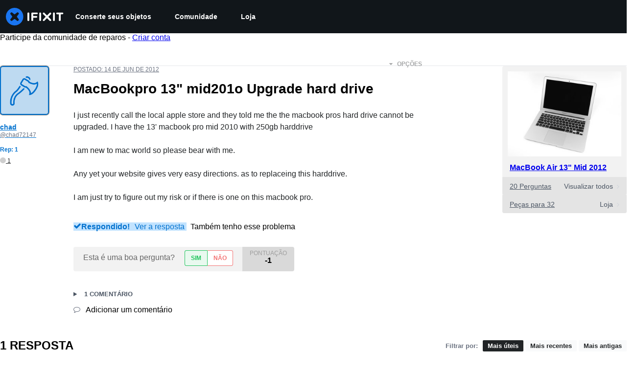

--- FILE ---
content_type: application/javascript
request_url: https://assets.cdn.ifixit.com/Assets/scripts/4169.e439bfd7e7d54776a7eb.js
body_size: 33999
content:
/*! For license information please see 4169.e439bfd7e7d54776a7eb.js.LICENSE.txt */
try{let e="undefined"!=typeof window?window:"undefined"!=typeof global?global:"undefined"!=typeof globalThis?globalThis:"undefined"!=typeof self?self:{},t=(new e.Error).stack;t&&(e._sentryDebugIds=e._sentryDebugIds||{},e._sentryDebugIds[t]="c56938d0-579e-44af-a1dc-b79f8cb62406",e._sentryDebugIdIdentifier="sentry-dbid-c56938d0-579e-44af-a1dc-b79f8cb62406")}catch(e){}{let e="undefined"!=typeof window?window:"undefined"!=typeof global?global:"undefined"!=typeof globalThis?globalThis:"undefined"!=typeof self?self:{};e._sentryModuleMetadata=e._sentryModuleMetadata||{},e._sentryModuleMetadata[(new e.Error).stack]=Object.assign({},e._sentryModuleMetadata[(new e.Error).stack],{"_sentryBundlerPluginAppKey:ifixitFirstParty":!0})}("undefined"!=typeof window?window:"undefined"!=typeof global?global:"undefined"!=typeof globalThis?globalThis:"undefined"!=typeof self?self:{}).SENTRY_RELEASE={id:"3c2f40a8354687c972c660d2a9107676cb5e598c"},(globalThis.webpackChunkcarpenter_frontend=globalThis.webpackChunkcarpenter_frontend||[]).push([[4169,885],{4385:(e,t,r)=>{"use strict";function n(e,t,r){return t in e?Object.defineProperty(e,t,{value:r,enumerable:!0,configurable:!0,writable:!0}):e[t]=r,e}r.d(t,{A:()=>a});class o{constructor(e,t){n(this,"setRead",((e=!0)=>{this.read=e})),n(this,"markRead",(()=>{this._markReadDispatch(this)})),this.signature=e.signature,this.metadata=e.metadata,this.read=e.read,this._markReadDispatch=t}}function i(e,t,r){return t in e?Object.defineProperty(e,t,{value:r,enumerable:!0,configurable:!0,writable:!0}):e[t]=r,e}const s=()=>{};class a{getNotifications(){return this._notifications}clone(){return new a(this._markReadHandler,this._markAllReadHandler,Array.convert(this._notifications),this._unreadCount)}setAllNotificationsAsRead(){this._notifications.forEach((e=>{e.setRead()})),this._unreadCount=0}constructor(e=s,t=s,r=[],n=0){i(this,"getUnreadNotifications",(()=>this._notifications.filter((e=>!e.read)))),i(this,"getUnreadCount",(()=>this._unreadCount)),i(this,"markAllRead",(()=>{this._markAllReadHandler()})),i(this,"setNotificationAsRead",(e=>{const t=this._notifications.find((t=>t.signature===e));t&&t.setRead(),this._unreadCount--})),i(this,"addNewNotification",(e=>{this._notifications.unshift(new o(e,this._markReadHandler)),this._unreadCount++})),i(this,"initializeNotifications",((e,t)=>{this._notifications=e.map((e=>new o(e,this._markReadHandler))),this._unreadCount=t})),this._markReadHandler=e,this._markAllReadHandler=t,this._notifications=r,this._unreadCount=n}}},92357:(e,t,r)=>{"use strict";r.d(t,{Z:()=>o,o:()=>n});const n=()=>"PUSH_POPUP",o=()=>"POP_POPUP"},5441:(e,t,r)=>{"use strict";r.d(t,{L:()=>o,c:()=>n});const n=(0,r(2767).p)("hideSubBox",App.isSubscribed),o=n.hook},87392:(e,t,r)=>{"use strict";function n(e,t){var r=t&&t.cache?t.cache:l,n=t&&t.serializer?t.serializer:c;return(t&&t.strategy?t.strategy:a)(e,{cache:r,serializer:n})}function o(e,t,r,n){var o,i=null==(o=n)||"number"==typeof o||"boolean"==typeof o?n:r(n),s=t.get(i);return void 0===s&&(s=e.call(this,n),t.set(i,s)),s}function i(e,t,r){var n=Array.prototype.slice.call(arguments,3),o=r(n),i=t.get(o);return void 0===i&&(i=e.apply(this,n),t.set(o,i)),i}function s(e,t,r,n,o){return r.bind(t,e,n,o)}function a(e,t){return s(e,this,1===e.length?o:i,t.cache.create(),t.serializer)}r.r(t),r.d(t,{memoize:()=>n,strategies:()=>h});var c=function(){return JSON.stringify(arguments)};function u(){this.cache=Object.create(null)}u.prototype.get=function(e){return this.cache[e]},u.prototype.set=function(e,t){this.cache[e]=t};var l={create:function(){return new u}},h={variadic:function(e,t){return s(e,this,i,t.cache.create(),t.serializer)},monadic:function(e,t){return s(e,this,o,t.cache.create(),t.serializer)}}},32734:(e,t,r)=>{"use strict";r.r(t),r.d(t,{ErrorCode:()=>se,FormatError:()=>ue,IntlMessageFormat:()=>ge,InvalidValueError:()=>le,InvalidValueTypeError:()=>he,MissingValueError:()=>fe,PART_TYPE:()=>ce,default:()=>ye,formatToParts:()=>de,isFormatXMLElementFn:()=>pe});var n,o,i,s=r(56636);function a(e){return e.type===o.literal}function c(e){return e.type===o.argument}function u(e){return e.type===o.number}function l(e){return e.type===o.date}function h(e){return e.type===o.time}function f(e){return e.type===o.select}function p(e){return e.type===o.plural}function d(e){return e.type===o.pound}function m(e){return e.type===o.tag}function g(e){return!(!e||"object"!=typeof e||e.type!==i.number)}function y(e){return!(!e||"object"!=typeof e||e.type!==i.dateTime)}!function(e){e[e.EXPECT_ARGUMENT_CLOSING_BRACE=1]="EXPECT_ARGUMENT_CLOSING_BRACE",e[e.EMPTY_ARGUMENT=2]="EMPTY_ARGUMENT",e[e.MALFORMED_ARGUMENT=3]="MALFORMED_ARGUMENT",e[e.EXPECT_ARGUMENT_TYPE=4]="EXPECT_ARGUMENT_TYPE",e[e.INVALID_ARGUMENT_TYPE=5]="INVALID_ARGUMENT_TYPE",e[e.EXPECT_ARGUMENT_STYLE=6]="EXPECT_ARGUMENT_STYLE",e[e.INVALID_NUMBER_SKELETON=7]="INVALID_NUMBER_SKELETON",e[e.INVALID_DATE_TIME_SKELETON=8]="INVALID_DATE_TIME_SKELETON",e[e.EXPECT_NUMBER_SKELETON=9]="EXPECT_NUMBER_SKELETON",e[e.EXPECT_DATE_TIME_SKELETON=10]="EXPECT_DATE_TIME_SKELETON",e[e.UNCLOSED_QUOTE_IN_ARGUMENT_STYLE=11]="UNCLOSED_QUOTE_IN_ARGUMENT_STYLE",e[e.EXPECT_SELECT_ARGUMENT_OPTIONS=12]="EXPECT_SELECT_ARGUMENT_OPTIONS",e[e.EXPECT_PLURAL_ARGUMENT_OFFSET_VALUE=13]="EXPECT_PLURAL_ARGUMENT_OFFSET_VALUE",e[e.INVALID_PLURAL_ARGUMENT_OFFSET_VALUE=14]="INVALID_PLURAL_ARGUMENT_OFFSET_VALUE",e[e.EXPECT_SELECT_ARGUMENT_SELECTOR=15]="EXPECT_SELECT_ARGUMENT_SELECTOR",e[e.EXPECT_PLURAL_ARGUMENT_SELECTOR=16]="EXPECT_PLURAL_ARGUMENT_SELECTOR",e[e.EXPECT_SELECT_ARGUMENT_SELECTOR_FRAGMENT=17]="EXPECT_SELECT_ARGUMENT_SELECTOR_FRAGMENT",e[e.EXPECT_PLURAL_ARGUMENT_SELECTOR_FRAGMENT=18]="EXPECT_PLURAL_ARGUMENT_SELECTOR_FRAGMENT",e[e.INVALID_PLURAL_ARGUMENT_SELECTOR=19]="INVALID_PLURAL_ARGUMENT_SELECTOR",e[e.DUPLICATE_PLURAL_ARGUMENT_SELECTOR=20]="DUPLICATE_PLURAL_ARGUMENT_SELECTOR",e[e.DUPLICATE_SELECT_ARGUMENT_SELECTOR=21]="DUPLICATE_SELECT_ARGUMENT_SELECTOR",e[e.MISSING_OTHER_CLAUSE=22]="MISSING_OTHER_CLAUSE",e[e.INVALID_TAG=23]="INVALID_TAG",e[e.INVALID_TAG_NAME=25]="INVALID_TAG_NAME",e[e.UNMATCHED_CLOSING_TAG=26]="UNMATCHED_CLOSING_TAG",e[e.UNCLOSED_TAG=27]="UNCLOSED_TAG"}(n||(n={})),function(e){e[e.literal=0]="literal",e[e.argument=1]="argument",e[e.number=2]="number",e[e.date=3]="date",e[e.time=4]="time",e[e.select=5]="select",e[e.plural=6]="plural",e[e.pound=7]="pound",e[e.tag=8]="tag"}(o||(o={})),function(e){e[e.number=0]="number",e[e.dateTime=1]="dateTime"}(i||(i={}));var b=/[ \xA0\u1680\u2000-\u200A\u202F\u205F\u3000]/,E=/(?:[Eec]{1,6}|G{1,5}|[Qq]{1,5}|(?:[yYur]+|U{1,5})|[ML]{1,5}|d{1,2}|D{1,3}|F{1}|[abB]{1,5}|[hkHK]{1,2}|w{1,2}|W{1}|m{1,2}|s{1,2}|[zZOvVxX]{1,4})(?=([^']*'[^']*')*[^']*$)/g;function v(e){var t={};return e.replace(E,(function(e){var r=e.length;switch(e[0]){case"G":t.era=4===r?"long":5===r?"narrow":"short";break;case"y":t.year=2===r?"2-digit":"numeric";break;case"Y":case"u":case"U":case"r":throw new RangeError("`Y/u/U/r` (year) patterns are not supported, use `y` instead");case"q":case"Q":throw new RangeError("`q/Q` (quarter) patterns are not supported");case"M":case"L":t.month=["numeric","2-digit","short","long","narrow"][r-1];break;case"w":case"W":throw new RangeError("`w/W` (week) patterns are not supported");case"d":t.day=["numeric","2-digit"][r-1];break;case"D":case"F":case"g":throw new RangeError("`D/F/g` (day) patterns are not supported, use `d` instead");case"E":t.weekday=4===r?"long":5===r?"narrow":"short";break;case"e":if(r<4)throw new RangeError("`e..eee` (weekday) patterns are not supported");t.weekday=["short","long","narrow","short"][r-4];break;case"c":if(r<4)throw new RangeError("`c..ccc` (weekday) patterns are not supported");t.weekday=["short","long","narrow","short"][r-4];break;case"a":t.hour12=!0;break;case"b":case"B":throw new RangeError("`b/B` (period) patterns are not supported, use `a` instead");case"h":t.hourCycle="h12",t.hour=["numeric","2-digit"][r-1];break;case"H":t.hourCycle="h23",t.hour=["numeric","2-digit"][r-1];break;case"K":t.hourCycle="h11",t.hour=["numeric","2-digit"][r-1];break;case"k":t.hourCycle="h24",t.hour=["numeric","2-digit"][r-1];break;case"j":case"J":case"C":throw new RangeError("`j/J/C` (hour) patterns are not supported, use `h/H/K/k` instead");case"m":t.minute=["numeric","2-digit"][r-1];break;case"s":t.second=["numeric","2-digit"][r-1];break;case"S":case"A":throw new RangeError("`S/A` (second) patterns are not supported, use `s` instead");case"z":t.timeZoneName=r<4?"short":"long";break;case"Z":case"O":case"v":case"V":case"X":case"x":throw new RangeError("`Z/O/v/V/X/x` (timeZone) patterns are not supported, use `z` instead")}return""})),t}var _=/[\t-\r \x85\u200E\u200F\u2028\u2029]/i,w=/^\.(?:(0+)(\*)?|(#+)|(0+)(#+))$/g,T=/^(@+)?(\+|#+)?[rs]?$/g,C=/(\*)(0+)|(#+)(0+)|(0+)/g,S=/^(0+)$/;function I(e){var t={};return"r"===e[e.length-1]?t.roundingPriority="morePrecision":"s"===e[e.length-1]&&(t.roundingPriority="lessPrecision"),e.replace(T,(function(e,r,n){return"string"!=typeof n?(t.minimumSignificantDigits=r.length,t.maximumSignificantDigits=r.length):"+"===n?t.minimumSignificantDigits=r.length:"#"===r[0]?t.maximumSignificantDigits=r.length:(t.minimumSignificantDigits=r.length,t.maximumSignificantDigits=r.length+("string"==typeof n?n.length:0)),""})),t}function P(e){switch(e){case"sign-auto":return{signDisplay:"auto"};case"sign-accounting":case"()":return{currencySign:"accounting"};case"sign-always":case"+!":return{signDisplay:"always"};case"sign-accounting-always":case"()!":return{signDisplay:"always",currencySign:"accounting"};case"sign-except-zero":case"+?":return{signDisplay:"exceptZero"};case"sign-accounting-except-zero":case"()?":return{signDisplay:"exceptZero",currencySign:"accounting"};case"sign-never":case"+_":return{signDisplay:"never"}}}function A(e){var t;if("E"===e[0]&&"E"===e[1]?(t={notation:"engineering"},e=e.slice(2)):"E"===e[0]&&(t={notation:"scientific"},e=e.slice(1)),t){var r=e.slice(0,2);if("+!"===r?(t.signDisplay="always",e=e.slice(2)):"+?"===r&&(t.signDisplay="exceptZero",e=e.slice(2)),!S.test(e))throw new Error("Malformed concise eng/scientific notation");t.minimumIntegerDigits=e.length}return t}function O(e){return P(e)||{}}function N(e){for(var t={},r=0,n=e;r<n.length;r++){var o=n[r];switch(o.stem){case"percent":case"%":t.style="percent";continue;case"%x100":t.style="percent",t.scale=100;continue;case"currency":t.style="currency",t.currency=o.options[0];continue;case"group-off":case",_":t.useGrouping=!1;continue;case"precision-integer":case".":t.maximumFractionDigits=0;continue;case"measure-unit":case"unit":t.style="unit",t.unit=o.options[0].replace(/^(.*?)-/,"");continue;case"compact-short":case"K":t.notation="compact",t.compactDisplay="short";continue;case"compact-long":case"KK":t.notation="compact",t.compactDisplay="long";continue;case"scientific":t=(0,s.Cl)((0,s.Cl)((0,s.Cl)({},t),{notation:"scientific"}),o.options.reduce((function(e,t){return(0,s.Cl)((0,s.Cl)({},e),O(t))}),{}));continue;case"engineering":t=(0,s.Cl)((0,s.Cl)((0,s.Cl)({},t),{notation:"engineering"}),o.options.reduce((function(e,t){return(0,s.Cl)((0,s.Cl)({},e),O(t))}),{}));continue;case"notation-simple":t.notation="standard";continue;case"unit-width-narrow":t.currencyDisplay="narrowSymbol",t.unitDisplay="narrow";continue;case"unit-width-short":t.currencyDisplay="code",t.unitDisplay="short";continue;case"unit-width-full-name":t.currencyDisplay="name",t.unitDisplay="long";continue;case"unit-width-iso-code":t.currencyDisplay="symbol";continue;case"scale":t.scale=parseFloat(o.options[0]);continue;case"rounding-mode-floor":t.roundingMode="floor";continue;case"rounding-mode-ceiling":t.roundingMode="ceil";continue;case"rounding-mode-down":t.roundingMode="trunc";continue;case"rounding-mode-up":t.roundingMode="expand";continue;case"rounding-mode-half-even":t.roundingMode="halfEven";continue;case"rounding-mode-half-down":t.roundingMode="halfTrunc";continue;case"rounding-mode-half-up":t.roundingMode="halfExpand";continue;case"integer-width":if(o.options.length>1)throw new RangeError("integer-width stems only accept a single optional option");o.options[0].replace(C,(function(e,r,n,o,i,s){if(r)t.minimumIntegerDigits=n.length;else{if(o&&i)throw new Error("We currently do not support maximum integer digits");if(s)throw new Error("We currently do not support exact integer digits")}return""}));continue}if(S.test(o.stem))t.minimumIntegerDigits=o.stem.length;else if(w.test(o.stem)){if(o.options.length>1)throw new RangeError("Fraction-precision stems only accept a single optional option");o.stem.replace(w,(function(e,r,n,o,i,s){return"*"===n?t.minimumFractionDigits=r.length:o&&"#"===o[0]?t.maximumFractionDigits=o.length:i&&s?(t.minimumFractionDigits=i.length,t.maximumFractionDigits=i.length+s.length):(t.minimumFractionDigits=r.length,t.maximumFractionDigits=r.length),""}));var i=o.options[0];"w"===i?t=(0,s.Cl)((0,s.Cl)({},t),{trailingZeroDisplay:"stripIfInteger"}):i&&(t=(0,s.Cl)((0,s.Cl)({},t),I(i)))}else if(T.test(o.stem))t=(0,s.Cl)((0,s.Cl)({},t),I(o.stem));else{var a=P(o.stem);a&&(t=(0,s.Cl)((0,s.Cl)({},t),a));var c=A(o.stem);c&&(t=(0,s.Cl)((0,s.Cl)({},t),c))}}return t}var B,H={"001":["H","h"],AC:["H","h","hb","hB"],AD:["H","hB"],AE:["h","hB","hb","H"],AF:["H","hb","hB","h"],AG:["h","hb","H","hB"],AI:["H","h","hb","hB"],AL:["h","H","hB"],AM:["H","hB"],AO:["H","hB"],AR:["H","h","hB","hb"],AS:["h","H"],AT:["H","hB"],AU:["h","hb","H","hB"],AW:["H","hB"],AX:["H"],AZ:["H","hB","h"],BA:["H","hB","h"],BB:["h","hb","H","hB"],BD:["h","hB","H"],BE:["H","hB"],BF:["H","hB"],BG:["H","hB","h"],BH:["h","hB","hb","H"],BI:["H","h"],BJ:["H","hB"],BL:["H","hB"],BM:["h","hb","H","hB"],BN:["hb","hB","h","H"],BO:["H","hB","h","hb"],BQ:["H"],BR:["H","hB"],BS:["h","hb","H","hB"],BT:["h","H"],BW:["H","h","hb","hB"],BY:["H","h"],BZ:["H","h","hb","hB"],CA:["h","hb","H","hB"],CC:["H","h","hb","hB"],CD:["hB","H"],CF:["H","h","hB"],CG:["H","hB"],CH:["H","hB","h"],CI:["H","hB"],CK:["H","h","hb","hB"],CL:["H","h","hB","hb"],CM:["H","h","hB"],CN:["H","hB","hb","h"],CO:["h","H","hB","hb"],CP:["H"],CR:["H","h","hB","hb"],CU:["H","h","hB","hb"],CV:["H","hB"],CW:["H","hB"],CX:["H","h","hb","hB"],CY:["h","H","hb","hB"],CZ:["H"],DE:["H","hB"],DG:["H","h","hb","hB"],DJ:["h","H"],DK:["H"],DM:["h","hb","H","hB"],DO:["h","H","hB","hb"],DZ:["h","hB","hb","H"],EA:["H","h","hB","hb"],EC:["H","hB","h","hb"],EE:["H","hB"],EG:["h","hB","hb","H"],EH:["h","hB","hb","H"],ER:["h","H"],ES:["H","hB","h","hb"],ET:["hB","hb","h","H"],FI:["H"],FJ:["h","hb","H","hB"],FK:["H","h","hb","hB"],FM:["h","hb","H","hB"],FO:["H","h"],FR:["H","hB"],GA:["H","hB"],GB:["H","h","hb","hB"],GD:["h","hb","H","hB"],GE:["H","hB","h"],GF:["H","hB"],GG:["H","h","hb","hB"],GH:["h","H"],GI:["H","h","hb","hB"],GL:["H","h"],GM:["h","hb","H","hB"],GN:["H","hB"],GP:["H","hB"],GQ:["H","hB","h","hb"],GR:["h","H","hb","hB"],GT:["H","h","hB","hb"],GU:["h","hb","H","hB"],GW:["H","hB"],GY:["h","hb","H","hB"],HK:["h","hB","hb","H"],HN:["H","h","hB","hb"],HR:["H","hB"],HU:["H","h"],IC:["H","h","hB","hb"],ID:["H"],IE:["H","h","hb","hB"],IL:["H","hB"],IM:["H","h","hb","hB"],IN:["h","H"],IO:["H","h","hb","hB"],IQ:["h","hB","hb","H"],IR:["hB","H"],IS:["H"],IT:["H","hB"],JE:["H","h","hb","hB"],JM:["h","hb","H","hB"],JO:["h","hB","hb","H"],JP:["H","K","h"],KE:["hB","hb","H","h"],KG:["H","h","hB","hb"],KH:["hB","h","H","hb"],KI:["h","hb","H","hB"],KM:["H","h","hB","hb"],KN:["h","hb","H","hB"],KP:["h","H","hB","hb"],KR:["h","H","hB","hb"],KW:["h","hB","hb","H"],KY:["h","hb","H","hB"],KZ:["H","hB"],LA:["H","hb","hB","h"],LB:["h","hB","hb","H"],LC:["h","hb","H","hB"],LI:["H","hB","h"],LK:["H","h","hB","hb"],LR:["h","hb","H","hB"],LS:["h","H"],LT:["H","h","hb","hB"],LU:["H","h","hB"],LV:["H","hB","hb","h"],LY:["h","hB","hb","H"],MA:["H","h","hB","hb"],MC:["H","hB"],MD:["H","hB"],ME:["H","hB","h"],MF:["H","hB"],MG:["H","h"],MH:["h","hb","H","hB"],MK:["H","h","hb","hB"],ML:["H"],MM:["hB","hb","H","h"],MN:["H","h","hb","hB"],MO:["h","hB","hb","H"],MP:["h","hb","H","hB"],MQ:["H","hB"],MR:["h","hB","hb","H"],MS:["H","h","hb","hB"],MT:["H","h"],MU:["H","h"],MV:["H","h"],MW:["h","hb","H","hB"],MX:["H","h","hB","hb"],MY:["hb","hB","h","H"],MZ:["H","hB"],NA:["h","H","hB","hb"],NC:["H","hB"],NE:["H"],NF:["H","h","hb","hB"],NG:["H","h","hb","hB"],NI:["H","h","hB","hb"],NL:["H","hB"],NO:["H","h"],NP:["H","h","hB"],NR:["H","h","hb","hB"],NU:["H","h","hb","hB"],NZ:["h","hb","H","hB"],OM:["h","hB","hb","H"],PA:["h","H","hB","hb"],PE:["H","hB","h","hb"],PF:["H","h","hB"],PG:["h","H"],PH:["h","hB","hb","H"],PK:["h","hB","H"],PL:["H","h"],PM:["H","hB"],PN:["H","h","hb","hB"],PR:["h","H","hB","hb"],PS:["h","hB","hb","H"],PT:["H","hB"],PW:["h","H"],PY:["H","h","hB","hb"],QA:["h","hB","hb","H"],RE:["H","hB"],RO:["H","hB"],RS:["H","hB","h"],RU:["H"],RW:["H","h"],SA:["h","hB","hb","H"],SB:["h","hb","H","hB"],SC:["H","h","hB"],SD:["h","hB","hb","H"],SE:["H"],SG:["h","hb","H","hB"],SH:["H","h","hb","hB"],SI:["H","hB"],SJ:["H"],SK:["H"],SL:["h","hb","H","hB"],SM:["H","h","hB"],SN:["H","h","hB"],SO:["h","H"],SR:["H","hB"],SS:["h","hb","H","hB"],ST:["H","hB"],SV:["H","h","hB","hb"],SX:["H","h","hb","hB"],SY:["h","hB","hb","H"],SZ:["h","hb","H","hB"],TA:["H","h","hb","hB"],TC:["h","hb","H","hB"],TD:["h","H","hB"],TF:["H","h","hB"],TG:["H","hB"],TH:["H","h"],TJ:["H","h"],TL:["H","hB","hb","h"],TM:["H","h"],TN:["h","hB","hb","H"],TO:["h","H"],TR:["H","hB"],TT:["h","hb","H","hB"],TW:["hB","hb","h","H"],TZ:["hB","hb","H","h"],UA:["H","hB","h"],UG:["hB","hb","H","h"],UM:["h","hb","H","hB"],US:["h","hb","H","hB"],UY:["H","h","hB","hb"],UZ:["H","hB","h"],VA:["H","h","hB"],VC:["h","hb","H","hB"],VE:["h","H","hB","hb"],VG:["h","hb","H","hB"],VI:["h","hb","H","hB"],VN:["H","h"],VU:["h","H"],WF:["H","hB"],WS:["h","H"],XK:["H","hB","h"],YE:["h","hB","hb","H"],YT:["H","hB"],ZA:["H","h","hb","hB"],ZM:["h","hb","H","hB"],ZW:["H","h"],"af-ZA":["H","h","hB","hb"],"ar-001":["h","hB","hb","H"],"ca-ES":["H","h","hB"],"en-001":["h","hb","H","hB"],"es-BO":["H","h","hB","hb"],"es-BR":["H","h","hB","hb"],"es-EC":["H","h","hB","hb"],"es-ES":["H","h","hB","hb"],"es-GQ":["H","h","hB","hb"],"es-PE":["H","h","hB","hb"],"fr-CA":["H","h","hB"],"gl-ES":["H","h","hB"],"gu-IN":["hB","hb","h","H"],"hi-IN":["hB","h","H"],"it-CH":["H","h","hB"],"it-IT":["H","h","hB"],"kn-IN":["hB","h","H"],"ml-IN":["hB","h","H"],"mr-IN":["hB","hb","h","H"],"pa-IN":["hB","hb","h","H"],"ta-IN":["hB","h","hb","H"],"te-IN":["hB","h","H"],"zu-ZA":["H","hB","hb","h"]};function R(e){var t=e.hourCycle;if(void 0===t&&e.hourCycles&&e.hourCycles.length&&(t=e.hourCycles[0]),t)switch(t){case"h24":return"k";case"h23":return"H";case"h12":return"h";case"h11":return"K";default:throw new Error("Invalid hourCycle")}var r,n=e.language;return"root"!==n&&(r=e.maximize().region),(H[r||""]||H[n||""]||H["".concat(n,"-001")]||H["001"])[0]}var k=new RegExp("^".concat(b.source,"*")),M=new RegExp("".concat(b.source,"*$"));function L(e,t){return{start:e,end:t}}var D=!!String.prototype.startsWith&&"_a".startsWith("a",1),U=!!String.fromCodePoint,x=!!Object.fromEntries,F=!!String.prototype.codePointAt,G=!!String.prototype.trimStart,j=!!String.prototype.trimEnd,V=Number.isSafeInteger?Number.isSafeInteger:function(e){return"number"==typeof e&&isFinite(e)&&Math.floor(e)===e&&Math.abs(e)<=9007199254740991},z=!0;try{z="a"===(null===(B=Y("([^\\p{White_Space}\\p{Pattern_Syntax}]*)","yu").exec("a"))||void 0===B?void 0:B[0])}catch(e){z=!1}var K,$=D?function(e,t,r){return e.startsWith(t,r)}:function(e,t,r){return e.slice(r,r+t.length)===t},X=U?String.fromCodePoint:function(){for(var e=[],t=0;t<arguments.length;t++)e[t]=arguments[t];for(var r,n="",o=e.length,i=0;o>i;){if((r=e[i++])>1114111)throw RangeError(r+" is not a valid code point");n+=r<65536?String.fromCharCode(r):String.fromCharCode(55296+((r-=65536)>>10),r%1024+56320)}return n},Z=x?Object.fromEntries:function(e){for(var t={},r=0,n=e;r<n.length;r++){var o=n[r],i=o[0],s=o[1];t[i]=s}return t},q=F?function(e,t){return e.codePointAt(t)}:function(e,t){var r=e.length;if(!(t<0||t>=r)){var n,o=e.charCodeAt(t);return o<55296||o>56319||t+1===r||(n=e.charCodeAt(t+1))<56320||n>57343?o:n-56320+(o-55296<<10)+65536}},W=G?function(e){return e.trimStart()}:function(e){return e.replace(k,"")},J=j?function(e){return e.trimEnd()}:function(e){return e.replace(M,"")};function Y(e,t){return new RegExp(e,t)}if(z){var Q=Y("([^\\p{White_Space}\\p{Pattern_Syntax}]*)","yu");K=function(e,t){var r;return Q.lastIndex=t,null!==(r=Q.exec(e)[1])&&void 0!==r?r:""}}else K=function(e,t){for(var r=[];;){var n=q(e,t);if(void 0===n||re(n)||ne(n))break;r.push(n),t+=n>=65536?2:1}return X.apply(void 0,r)};var ee=function(){function e(e,t){void 0===t&&(t={}),this.message=e,this.position={offset:0,line:1,column:1},this.ignoreTag=!!t.ignoreTag,this.locale=t.locale,this.requiresOtherClause=!!t.requiresOtherClause,this.shouldParseSkeletons=!!t.shouldParseSkeletons}return e.prototype.parse=function(){if(0!==this.offset())throw Error("parser can only be used once");return this.parseMessage(0,"",!1)},e.prototype.parseMessage=function(e,t,r){for(var i=[];!this.isEOF();){var s=this.char();if(123===s){if((a=this.parseArgument(e,r)).err)return a;i.push(a.val)}else{if(125===s&&e>0)break;if(35!==s||"plural"!==t&&"selectordinal"!==t){if(60===s&&!this.ignoreTag&&47===this.peek()){if(r)break;return this.error(n.UNMATCHED_CLOSING_TAG,L(this.clonePosition(),this.clonePosition()))}if(60===s&&!this.ignoreTag&&te(this.peek()||0)){if((a=this.parseTag(e,t)).err)return a;i.push(a.val)}else{var a;if((a=this.parseLiteral(e,t)).err)return a;i.push(a.val)}}else{var c=this.clonePosition();this.bump(),i.push({type:o.pound,location:L(c,this.clonePosition())})}}}return{val:i,err:null}},e.prototype.parseTag=function(e,t){var r=this.clonePosition();this.bump();var i=this.parseTagName();if(this.bumpSpace(),this.bumpIf("/>"))return{val:{type:o.literal,value:"<".concat(i,"/>"),location:L(r,this.clonePosition())},err:null};if(this.bumpIf(">")){var s=this.parseMessage(e+1,t,!0);if(s.err)return s;var a=s.val,c=this.clonePosition();if(this.bumpIf("</")){if(this.isEOF()||!te(this.char()))return this.error(n.INVALID_TAG,L(c,this.clonePosition()));var u=this.clonePosition();return i!==this.parseTagName()?this.error(n.UNMATCHED_CLOSING_TAG,L(u,this.clonePosition())):(this.bumpSpace(),this.bumpIf(">")?{val:{type:o.tag,value:i,children:a,location:L(r,this.clonePosition())},err:null}:this.error(n.INVALID_TAG,L(c,this.clonePosition())))}return this.error(n.UNCLOSED_TAG,L(r,this.clonePosition()))}return this.error(n.INVALID_TAG,L(r,this.clonePosition()))},e.prototype.parseTagName=function(){var e,t=this.offset();for(this.bump();!this.isEOF()&&(45===(e=this.char())||46===e||e>=48&&e<=57||95===e||e>=97&&e<=122||e>=65&&e<=90||183==e||e>=192&&e<=214||e>=216&&e<=246||e>=248&&e<=893||e>=895&&e<=8191||e>=8204&&e<=8205||e>=8255&&e<=8256||e>=8304&&e<=8591||e>=11264&&e<=12271||e>=12289&&e<=55295||e>=63744&&e<=64975||e>=65008&&e<=65533||e>=65536&&e<=983039);)this.bump();return this.message.slice(t,this.offset())},e.prototype.parseLiteral=function(e,t){for(var r=this.clonePosition(),n="";;){var i=this.tryParseQuote(t);if(i)n+=i;else{var s=this.tryParseUnquoted(e,t);if(s)n+=s;else{var a=this.tryParseLeftAngleBracket();if(!a)break;n+=a}}}var c=L(r,this.clonePosition());return{val:{type:o.literal,value:n,location:c},err:null}},e.prototype.tryParseLeftAngleBracket=function(){return this.isEOF()||60!==this.char()||!this.ignoreTag&&(te(e=this.peek()||0)||47===e)?null:(this.bump(),"<");var e},e.prototype.tryParseQuote=function(e){if(this.isEOF()||39!==this.char())return null;switch(this.peek()){case 39:return this.bump(),this.bump(),"'";case 123:case 60:case 62:case 125:break;case 35:if("plural"===e||"selectordinal"===e)break;return null;default:return null}this.bump();var t=[this.char()];for(this.bump();!this.isEOF();){var r=this.char();if(39===r){if(39!==this.peek()){this.bump();break}t.push(39),this.bump()}else t.push(r);this.bump()}return X.apply(void 0,t)},e.prototype.tryParseUnquoted=function(e,t){if(this.isEOF())return null;var r=this.char();return 60===r||123===r||35===r&&("plural"===t||"selectordinal"===t)||125===r&&e>0?null:(this.bump(),X(r))},e.prototype.parseArgument=function(e,t){var r=this.clonePosition();if(this.bump(),this.bumpSpace(),this.isEOF())return this.error(n.EXPECT_ARGUMENT_CLOSING_BRACE,L(r,this.clonePosition()));if(125===this.char())return this.bump(),this.error(n.EMPTY_ARGUMENT,L(r,this.clonePosition()));var i=this.parseIdentifierIfPossible().value;if(!i)return this.error(n.MALFORMED_ARGUMENT,L(r,this.clonePosition()));if(this.bumpSpace(),this.isEOF())return this.error(n.EXPECT_ARGUMENT_CLOSING_BRACE,L(r,this.clonePosition()));switch(this.char()){case 125:return this.bump(),{val:{type:o.argument,value:i,location:L(r,this.clonePosition())},err:null};case 44:return this.bump(),this.bumpSpace(),this.isEOF()?this.error(n.EXPECT_ARGUMENT_CLOSING_BRACE,L(r,this.clonePosition())):this.parseArgumentOptions(e,t,i,r);default:return this.error(n.MALFORMED_ARGUMENT,L(r,this.clonePosition()))}},e.prototype.parseIdentifierIfPossible=function(){var e=this.clonePosition(),t=this.offset(),r=K(this.message,t),n=t+r.length;return this.bumpTo(n),{value:r,location:L(e,this.clonePosition())}},e.prototype.parseArgumentOptions=function(e,t,r,a){var c,u=this.clonePosition(),l=this.parseIdentifierIfPossible().value,h=this.clonePosition();switch(l){case"":return this.error(n.EXPECT_ARGUMENT_TYPE,L(u,h));case"number":case"date":case"time":this.bumpSpace();var f=null;if(this.bumpIf(",")){this.bumpSpace();var p=this.clonePosition();if((w=this.parseSimpleArgStyleIfPossible()).err)return w;if(0===(y=J(w.val)).length)return this.error(n.EXPECT_ARGUMENT_STYLE,L(this.clonePosition(),this.clonePosition()));f={style:y,styleLocation:L(p,this.clonePosition())}}if((T=this.tryParseArgumentClose(a)).err)return T;var d=L(a,this.clonePosition());if(f&&$(null==f?void 0:f.style,"::",0)){var m=W(f.style.slice(2));if("number"===l)return(w=this.parseNumberSkeletonFromString(m,f.styleLocation)).err?w:{val:{type:o.number,value:r,location:d,style:w.val},err:null};if(0===m.length)return this.error(n.EXPECT_DATE_TIME_SKELETON,d);var g=m;this.locale&&(g=function(e,t){for(var r="",n=0;n<e.length;n++){var o=e.charAt(n);if("j"===o){for(var i=0;n+1<e.length&&e.charAt(n+1)===o;)i++,n++;var s=1+(1&i),a=i<2?1:3+(i>>1),c=R(t);for("H"!=c&&"k"!=c||(a=0);a-- >0;)r+="a";for(;s-- >0;)r=c+r}else r+="J"===o?"H":o}return r}(m,this.locale));var y={type:i.dateTime,pattern:g,location:f.styleLocation,parsedOptions:this.shouldParseSkeletons?v(g):{}};return{val:{type:"date"===l?o.date:o.time,value:r,location:d,style:y},err:null}}return{val:{type:"number"===l?o.number:"date"===l?o.date:o.time,value:r,location:d,style:null!==(c=null==f?void 0:f.style)&&void 0!==c?c:null},err:null};case"plural":case"selectordinal":case"select":var b=this.clonePosition();if(this.bumpSpace(),!this.bumpIf(","))return this.error(n.EXPECT_SELECT_ARGUMENT_OPTIONS,L(b,(0,s.Cl)({},b)));this.bumpSpace();var E=this.parseIdentifierIfPossible(),_=0;if("select"!==l&&"offset"===E.value){if(!this.bumpIf(":"))return this.error(n.EXPECT_PLURAL_ARGUMENT_OFFSET_VALUE,L(this.clonePosition(),this.clonePosition()));var w;if(this.bumpSpace(),(w=this.tryParseDecimalInteger(n.EXPECT_PLURAL_ARGUMENT_OFFSET_VALUE,n.INVALID_PLURAL_ARGUMENT_OFFSET_VALUE)).err)return w;this.bumpSpace(),E=this.parseIdentifierIfPossible(),_=w.val}var T,C=this.tryParsePluralOrSelectOptions(e,l,t,E);if(C.err)return C;if((T=this.tryParseArgumentClose(a)).err)return T;var S=L(a,this.clonePosition());return"select"===l?{val:{type:o.select,value:r,options:Z(C.val),location:S},err:null}:{val:{type:o.plural,value:r,options:Z(C.val),offset:_,pluralType:"plural"===l?"cardinal":"ordinal",location:S},err:null};default:return this.error(n.INVALID_ARGUMENT_TYPE,L(u,h))}},e.prototype.tryParseArgumentClose=function(e){return this.isEOF()||125!==this.char()?this.error(n.EXPECT_ARGUMENT_CLOSING_BRACE,L(e,this.clonePosition())):(this.bump(),{val:!0,err:null})},e.prototype.parseSimpleArgStyleIfPossible=function(){for(var e=0,t=this.clonePosition();!this.isEOF();)switch(this.char()){case 39:this.bump();var r=this.clonePosition();if(!this.bumpUntil("'"))return this.error(n.UNCLOSED_QUOTE_IN_ARGUMENT_STYLE,L(r,this.clonePosition()));this.bump();break;case 123:e+=1,this.bump();break;case 125:if(!(e>0))return{val:this.message.slice(t.offset,this.offset()),err:null};e-=1;break;default:this.bump()}return{val:this.message.slice(t.offset,this.offset()),err:null}},e.prototype.parseNumberSkeletonFromString=function(e,t){var r=[];try{r=function(e){if(0===e.length)throw new Error("Number skeleton cannot be empty");for(var t=[],r=0,n=e.split(_).filter((function(e){return e.length>0}));r<n.length;r++){var o=n[r].split("/");if(0===o.length)throw new Error("Invalid number skeleton");for(var i=o[0],s=o.slice(1),a=0,c=s;a<c.length;a++)if(0===c[a].length)throw new Error("Invalid number skeleton");t.push({stem:i,options:s})}return t}(e)}catch(e){return this.error(n.INVALID_NUMBER_SKELETON,t)}return{val:{type:i.number,tokens:r,location:t,parsedOptions:this.shouldParseSkeletons?N(r):{}},err:null}},e.prototype.tryParsePluralOrSelectOptions=function(e,t,r,o){for(var i,s=!1,a=[],c=new Set,u=o.value,l=o.location;;){if(0===u.length){var h=this.clonePosition();if("select"===t||!this.bumpIf("="))break;var f=this.tryParseDecimalInteger(n.EXPECT_PLURAL_ARGUMENT_SELECTOR,n.INVALID_PLURAL_ARGUMENT_SELECTOR);if(f.err)return f;l=L(h,this.clonePosition()),u=this.message.slice(h.offset,this.offset())}if(c.has(u))return this.error("select"===t?n.DUPLICATE_SELECT_ARGUMENT_SELECTOR:n.DUPLICATE_PLURAL_ARGUMENT_SELECTOR,l);"other"===u&&(s=!0),this.bumpSpace();var p=this.clonePosition();if(!this.bumpIf("{"))return this.error("select"===t?n.EXPECT_SELECT_ARGUMENT_SELECTOR_FRAGMENT:n.EXPECT_PLURAL_ARGUMENT_SELECTOR_FRAGMENT,L(this.clonePosition(),this.clonePosition()));var d=this.parseMessage(e+1,t,r);if(d.err)return d;var m=this.tryParseArgumentClose(p);if(m.err)return m;a.push([u,{value:d.val,location:L(p,this.clonePosition())}]),c.add(u),this.bumpSpace(),u=(i=this.parseIdentifierIfPossible()).value,l=i.location}return 0===a.length?this.error("select"===t?n.EXPECT_SELECT_ARGUMENT_SELECTOR:n.EXPECT_PLURAL_ARGUMENT_SELECTOR,L(this.clonePosition(),this.clonePosition())):this.requiresOtherClause&&!s?this.error(n.MISSING_OTHER_CLAUSE,L(this.clonePosition(),this.clonePosition())):{val:a,err:null}},e.prototype.tryParseDecimalInteger=function(e,t){var r=1,n=this.clonePosition();this.bumpIf("+")||this.bumpIf("-")&&(r=-1);for(var o=!1,i=0;!this.isEOF();){var s=this.char();if(!(s>=48&&s<=57))break;o=!0,i=10*i+(s-48),this.bump()}var a=L(n,this.clonePosition());return o?V(i*=r)?{val:i,err:null}:this.error(t,a):this.error(e,a)},e.prototype.offset=function(){return this.position.offset},e.prototype.isEOF=function(){return this.offset()===this.message.length},e.prototype.clonePosition=function(){return{offset:this.position.offset,line:this.position.line,column:this.position.column}},e.prototype.char=function(){var e=this.position.offset;if(e>=this.message.length)throw Error("out of bound");var t=q(this.message,e);if(void 0===t)throw Error("Offset ".concat(e," is at invalid UTF-16 code unit boundary"));return t},e.prototype.error=function(e,t){return{val:null,err:{kind:e,message:this.message,location:t}}},e.prototype.bump=function(){if(!this.isEOF()){var e=this.char();10===e?(this.position.line+=1,this.position.column=1,this.position.offset+=1):(this.position.column+=1,this.position.offset+=e<65536?1:2)}},e.prototype.bumpIf=function(e){if($(this.message,e,this.offset())){for(var t=0;t<e.length;t++)this.bump();return!0}return!1},e.prototype.bumpUntil=function(e){var t=this.offset(),r=this.message.indexOf(e,t);return r>=0?(this.bumpTo(r),!0):(this.bumpTo(this.message.length),!1)},e.prototype.bumpTo=function(e){if(this.offset()>e)throw Error("targetOffset ".concat(e," must be greater than or equal to the current offset ").concat(this.offset()));for(e=Math.min(e,this.message.length);;){var t=this.offset();if(t===e)break;if(t>e)throw Error("targetOffset ".concat(e," is at invalid UTF-16 code unit boundary"));if(this.bump(),this.isEOF())break}},e.prototype.bumpSpace=function(){for(;!this.isEOF()&&re(this.char());)this.bump()},e.prototype.peek=function(){if(this.isEOF())return null;var e=this.char(),t=this.offset(),r=this.message.charCodeAt(t+(e>=65536?2:1));return null!=r?r:null},e}();function te(e){return e>=97&&e<=122||e>=65&&e<=90}function re(e){return e>=9&&e<=13||32===e||133===e||e>=8206&&e<=8207||8232===e||8233===e}function ne(e){return e>=33&&e<=35||36===e||e>=37&&e<=39||40===e||41===e||42===e||43===e||44===e||45===e||e>=46&&e<=47||e>=58&&e<=59||e>=60&&e<=62||e>=63&&e<=64||91===e||92===e||93===e||94===e||96===e||123===e||124===e||125===e||126===e||161===e||e>=162&&e<=165||166===e||167===e||169===e||171===e||172===e||174===e||176===e||177===e||182===e||187===e||191===e||215===e||247===e||e>=8208&&e<=8213||e>=8214&&e<=8215||8216===e||8217===e||8218===e||e>=8219&&e<=8220||8221===e||8222===e||8223===e||e>=8224&&e<=8231||e>=8240&&e<=8248||8249===e||8250===e||e>=8251&&e<=8254||e>=8257&&e<=8259||8260===e||8261===e||8262===e||e>=8263&&e<=8273||8274===e||8275===e||e>=8277&&e<=8286||e>=8592&&e<=8596||e>=8597&&e<=8601||e>=8602&&e<=8603||e>=8604&&e<=8607||8608===e||e>=8609&&e<=8610||8611===e||e>=8612&&e<=8613||8614===e||e>=8615&&e<=8621||8622===e||e>=8623&&e<=8653||e>=8654&&e<=8655||e>=8656&&e<=8657||8658===e||8659===e||8660===e||e>=8661&&e<=8691||e>=8692&&e<=8959||e>=8960&&e<=8967||8968===e||8969===e||8970===e||8971===e||e>=8972&&e<=8991||e>=8992&&e<=8993||e>=8994&&e<=9e3||9001===e||9002===e||e>=9003&&e<=9083||9084===e||e>=9085&&e<=9114||e>=9115&&e<=9139||e>=9140&&e<=9179||e>=9180&&e<=9185||e>=9186&&e<=9254||e>=9255&&e<=9279||e>=9280&&e<=9290||e>=9291&&e<=9311||e>=9472&&e<=9654||9655===e||e>=9656&&e<=9664||9665===e||e>=9666&&e<=9719||e>=9720&&e<=9727||e>=9728&&e<=9838||9839===e||e>=9840&&e<=10087||10088===e||10089===e||10090===e||10091===e||10092===e||10093===e||10094===e||10095===e||10096===e||10097===e||10098===e||10099===e||10100===e||10101===e||e>=10132&&e<=10175||e>=10176&&e<=10180||10181===e||10182===e||e>=10183&&e<=10213||10214===e||10215===e||10216===e||10217===e||10218===e||10219===e||10220===e||10221===e||10222===e||10223===e||e>=10224&&e<=10239||e>=10240&&e<=10495||e>=10496&&e<=10626||10627===e||10628===e||10629===e||10630===e||10631===e||10632===e||10633===e||10634===e||10635===e||10636===e||10637===e||10638===e||10639===e||10640===e||10641===e||10642===e||10643===e||10644===e||10645===e||10646===e||10647===e||10648===e||e>=10649&&e<=10711||10712===e||10713===e||10714===e||10715===e||e>=10716&&e<=10747||10748===e||10749===e||e>=10750&&e<=11007||e>=11008&&e<=11055||e>=11056&&e<=11076||e>=11077&&e<=11078||e>=11079&&e<=11084||e>=11085&&e<=11123||e>=11124&&e<=11125||e>=11126&&e<=11157||11158===e||e>=11159&&e<=11263||e>=11776&&e<=11777||11778===e||11779===e||11780===e||11781===e||e>=11782&&e<=11784||11785===e||11786===e||11787===e||11788===e||11789===e||e>=11790&&e<=11798||11799===e||e>=11800&&e<=11801||11802===e||11803===e||11804===e||11805===e||e>=11806&&e<=11807||11808===e||11809===e||11810===e||11811===e||11812===e||11813===e||11814===e||11815===e||11816===e||11817===e||e>=11818&&e<=11822||11823===e||e>=11824&&e<=11833||e>=11834&&e<=11835||e>=11836&&e<=11839||11840===e||11841===e||11842===e||e>=11843&&e<=11855||e>=11856&&e<=11857||11858===e||e>=11859&&e<=11903||e>=12289&&e<=12291||12296===e||12297===e||12298===e||12299===e||12300===e||12301===e||12302===e||12303===e||12304===e||12305===e||e>=12306&&e<=12307||12308===e||12309===e||12310===e||12311===e||12312===e||12313===e||12314===e||12315===e||12316===e||12317===e||e>=12318&&e<=12319||12320===e||12336===e||64830===e||64831===e||e>=65093&&e<=65094}function oe(e){e.forEach((function(e){if(delete e.location,f(e)||p(e))for(var t in e.options)delete e.options[t].location,oe(e.options[t].value);else u(e)&&g(e.style)||(l(e)||h(e))&&y(e.style)?delete e.style.location:m(e)&&oe(e.children)}))}function ie(e,t){void 0===t&&(t={}),t=(0,s.Cl)({shouldParseSkeletons:!0,requiresOtherClause:!0},t);var r=new ee(e,t).parse();if(r.err){var o=SyntaxError(n[r.err.kind]);throw o.location=r.err.location,o.originalMessage=r.err.message,o}return(null==t?void 0:t.captureLocation)||oe(r.val),r.val}var se,ae=r(87392);!function(e){e.MISSING_VALUE="MISSING_VALUE",e.INVALID_VALUE="INVALID_VALUE",e.MISSING_INTL_API="MISSING_INTL_API"}(se||(se={}));var ce,ue=function(e){function t(t,r,n){var o=e.call(this,t)||this;return o.code=r,o.originalMessage=n,o}return(0,s.C6)(t,e),t.prototype.toString=function(){return"[formatjs Error: ".concat(this.code,"] ").concat(this.message)},t}(Error),le=function(e){function t(t,r,n,o){return e.call(this,'Invalid values for "'.concat(t,'": "').concat(r,'". Options are "').concat(Object.keys(n).join('", "'),'"'),se.INVALID_VALUE,o)||this}return(0,s.C6)(t,e),t}(ue),he=function(e){function t(t,r,n){return e.call(this,'Value for "'.concat(t,'" must be of type ').concat(r),se.INVALID_VALUE,n)||this}return(0,s.C6)(t,e),t}(ue),fe=function(e){function t(t,r){return e.call(this,'The intl string context variable "'.concat(t,'" was not provided to the string "').concat(r,'"'),se.MISSING_VALUE,r)||this}return(0,s.C6)(t,e),t}(ue);function pe(e){return"function"==typeof e}function de(e,t,r,n,o,i,s){if(1===e.length&&a(e[0]))return[{type:ce.literal,value:e[0].value}];for(var b=[],E=0,v=e;E<v.length;E++){var _=v[E];if(a(_))b.push({type:ce.literal,value:_.value});else if(d(_))"number"==typeof i&&b.push({type:ce.literal,value:r.getNumberFormat(t).format(i)});else{var w=_.value;if(!o||!(w in o))throw new fe(w,s);var T=o[w];if(c(_))T&&"string"!=typeof T&&"number"!=typeof T||(T="string"==typeof T||"number"==typeof T?String(T):""),b.push({type:"string"==typeof T?ce.literal:ce.object,value:T});else if(l(_)){var C="string"==typeof _.style?n.date[_.style]:y(_.style)?_.style.parsedOptions:void 0;b.push({type:ce.literal,value:r.getDateTimeFormat(t,C).format(T)})}else if(h(_))C="string"==typeof _.style?n.time[_.style]:y(_.style)?_.style.parsedOptions:n.time.medium,b.push({type:ce.literal,value:r.getDateTimeFormat(t,C).format(T)});else if(u(_))(C="string"==typeof _.style?n.number[_.style]:g(_.style)?_.style.parsedOptions:void 0)&&C.scale&&(T*=C.scale||1),b.push({type:ce.literal,value:r.getNumberFormat(t,C).format(T)});else{if(m(_)){var S=_.children,I=_.value,P=o[I];if(!pe(P))throw new he(I,"function",s);var A=P(de(S,t,r,n,o,i).map((function(e){return e.value})));Array.isArray(A)||(A=[A]),b.push.apply(b,A.map((function(e){return{type:"string"==typeof e?ce.literal:ce.object,value:e}})))}if(f(_)){if(!(O=_.options[T]||_.options.other))throw new le(_.value,T,Object.keys(_.options),s);b.push.apply(b,de(O.value,t,r,n,o))}else if(p(_)){var O;if(!(O=_.options["=".concat(T)])){if(!Intl.PluralRules)throw new ue('Intl.PluralRules is not available in this environment.\nTry polyfilling it using "@formatjs/intl-pluralrules"\n',se.MISSING_INTL_API,s);var N=r.getPluralRules(t,{type:_.pluralType}).select(T-(_.offset||0));O=_.options[N]||_.options.other}if(!O)throw new le(_.value,T,Object.keys(_.options),s);b.push.apply(b,de(O.value,t,r,n,o,T-(_.offset||0)))}}}}return(B=b).length<2?B:B.reduce((function(e,t){var r=e[e.length-1];return r&&r.type===ce.literal&&t.type===ce.literal?r.value+=t.value:e.push(t),e}),[]);var B}function me(e){return{create:function(){return{get:function(t){return e[t]},set:function(t,r){e[t]=r}}}}}!function(e){e[e.literal=0]="literal",e[e.object=1]="object"}(ce||(ce={}));var ge=function(){function e(t,r,n,o){var i,a,c,u=this;if(void 0===r&&(r=e.defaultLocale),this.formatterCache={number:{},dateTime:{},pluralRules:{}},this.format=function(e){var t=u.formatToParts(e);if(1===t.length)return t[0].value;var r=t.reduce((function(e,t){return e.length&&t.type===ce.literal&&"string"==typeof e[e.length-1]?e[e.length-1]+=t.value:e.push(t.value),e}),[]);return r.length<=1?r[0]||"":r},this.formatToParts=function(e){return de(u.ast,u.locales,u.formatters,u.formats,e,void 0,u.message)},this.resolvedOptions=function(){var e;return{locale:(null===(e=u.resolvedLocale)||void 0===e?void 0:e.toString())||Intl.NumberFormat.supportedLocalesOf(u.locales)[0]}},this.getAst=function(){return u.ast},this.locales=r,this.resolvedLocale=e.resolveLocale(r),"string"==typeof t){if(this.message=t,!e.__parse)throw new TypeError("IntlMessageFormat.__parse must be set to process `message` of type `string`");var l=o||{},h=(l.formatters,(0,s.Tt)(l,["formatters"]));this.ast=e.__parse(t,(0,s.Cl)((0,s.Cl)({},h),{locale:this.resolvedLocale}))}else this.ast=t;if(!Array.isArray(this.ast))throw new TypeError("A message must be provided as a String or AST.");this.formats=(a=e.formats,(c=n)?Object.keys(a).reduce((function(e,t){var r,n;return e[t]=(r=a[t],(n=c[t])?(0,s.Cl)((0,s.Cl)((0,s.Cl)({},r||{}),n||{}),Object.keys(r).reduce((function(e,t){return e[t]=(0,s.Cl)((0,s.Cl)({},r[t]),n[t]||{}),e}),{})):r),e}),(0,s.Cl)({},a)):a),this.formatters=o&&o.formatters||(void 0===(i=this.formatterCache)&&(i={number:{},dateTime:{},pluralRules:{}}),{getNumberFormat:(0,ae.memoize)((function(){for(var e,t=[],r=0;r<arguments.length;r++)t[r]=arguments[r];return new((e=Intl.NumberFormat).bind.apply(e,(0,s.fX)([void 0],t,!1)))}),{cache:me(i.number),strategy:ae.strategies.variadic}),getDateTimeFormat:(0,ae.memoize)((function(){for(var e,t=[],r=0;r<arguments.length;r++)t[r]=arguments[r];return new((e=Intl.DateTimeFormat).bind.apply(e,(0,s.fX)([void 0],t,!1)))}),{cache:me(i.dateTime),strategy:ae.strategies.variadic}),getPluralRules:(0,ae.memoize)((function(){for(var e,t=[],r=0;r<arguments.length;r++)t[r]=arguments[r];return new((e=Intl.PluralRules).bind.apply(e,(0,s.fX)([void 0],t,!1)))}),{cache:me(i.pluralRules),strategy:ae.strategies.variadic})})}return Object.defineProperty(e,"defaultLocale",{get:function(){return e.memoizedDefaultLocale||(e.memoizedDefaultLocale=(new Intl.NumberFormat).resolvedOptions().locale),e.memoizedDefaultLocale},enumerable:!1,configurable:!0}),e.memoizedDefaultLocale=null,e.resolveLocale=function(e){if(void 0!==Intl.Locale){var t=Intl.NumberFormat.supportedLocalesOf(e);return t.length>0?new Intl.Locale(t[0]):new Intl.Locale("string"==typeof e?e:e[0])}},e.__parse=ie,e.formats={number:{integer:{maximumFractionDigits:0},currency:{style:"currency"},percent:{style:"percent"}},date:{short:{month:"numeric",day:"numeric",year:"2-digit"},medium:{month:"short",day:"numeric",year:"numeric"},long:{month:"long",day:"numeric",year:"numeric"},full:{weekday:"long",month:"long",day:"numeric",year:"numeric"}},time:{short:{hour:"numeric",minute:"numeric"},medium:{hour:"numeric",minute:"numeric",second:"numeric"},long:{hour:"numeric",minute:"numeric",second:"numeric",timeZoneName:"short"},full:{hour:"numeric",minute:"numeric",second:"numeric",timeZoneName:"short"}}},e}();const ye=ge},10830:(e,t,r)=>{var n=r(89550),o=r(2437),i=r(28913),s=Math.max,a=Math.min;e.exports=function(e,t,r){var c,u,l,h,f,p,d=0,m=!1,g=!1,y=!0;if("function"!=typeof e)throw new TypeError("Expected a function");function b(t){var r=c,n=u;return c=u=void 0,d=t,h=e.apply(n,r)}function E(e){var r=e-p;return void 0===p||r>=t||r<0||g&&e-d>=l}function v(){var e=o();if(E(e))return _(e);f=setTimeout(v,function(e){var r=t-(e-p);return g?a(r,l-(e-d)):r}(e))}function _(e){return f=void 0,y&&c?b(e):(c=u=void 0,h)}function w(){var e=o(),r=E(e);if(c=arguments,u=this,p=e,r){if(void 0===f)return function(e){return d=e,f=setTimeout(v,t),m?b(e):h}(p);if(g)return clearTimeout(f),f=setTimeout(v,t),b(p)}return void 0===f&&(f=setTimeout(v,t)),h}return t=i(t)||0,n(r)&&(m=!!r.leading,l=(g="maxWait"in r)?s(i(r.maxWait)||0,t):l,y="trailing"in r?!!r.trailing:y),w.cancel=function(){void 0!==f&&clearTimeout(f),d=0,c=p=u=f=void 0},w.flush=function(){return void 0===f?h:_(o())},w}},2437:(e,t,r)=>{var n=r(59128);e.exports=function(){return n.Date.now()}},71724:(e,t,r)=>{"use strict";const n=r(53487).createContext(void 0);t.IntlContext=n},33921:(e,t,r)=>{"use strict";Object.defineProperty(t,"__esModule",{value:!0});var n=r(53487),o=r(69777),i=r(71724);r(87392);var s=function(e){return e&&e.__esModule?e:{default:e}}(n);t.IntlProvider=function(e){let{children:t,defaultTranslationValues:r,formats:a,getMessageFallback:c,locale:u,messages:l,now:h,onError:f,timeZone:p}=e;const d=n.useMemo((()=>o.createCache()),[u]),m=n.useMemo((()=>o.createIntlFormatters(d)),[d]),g=n.useMemo((()=>({...o.initializeConfig({locale:u,defaultTranslationValues:r,formats:a,getMessageFallback:c,messages:l,now:h,onError:f,timeZone:p}),formatters:m,cache:d})),[d,r,a,m,c,u,l,h,f,p]);return s.default.createElement(i.IntlContext.Provider,{value:g},t)}},69845:(e,t,r)=>{"use strict";var n=r(53487),o=r(71724);function i(){const e=n.useContext(o.IntlContext);if(!e)throw new Error(void 0);return e}t.useIntlContext=i,t.useLocale=function(){return i().locale}},92339:(e,t,r)=>{"use strict";Object.defineProperty(t,"__esModule",{value:!0});var n=r(66381),o=r(69777);r(32734),r(53487),r(87392),t.IntlError=n.IntlError,t.IntlErrorCode=n.IntlErrorCode,t.createFormatter=n.createFormatter,t._createCache=o.createCache,t._createIntlFormatters=o.createIntlFormatters,t.initializeConfig=o.initializeConfig,t.createTranslator=function(e){let{_cache:t=o.createCache(),_formatters:r=o.createIntlFormatters(t),getMessageFallback:i=o.defaultGetMessageFallback,messages:s,namespace:a,onError:c=o.defaultOnError,...u}=e;return function(e,t){let{messages:r,namespace:o,...i}=e;return r=r["!"],o=n.resolveNamespace(o,"!"),n.createBaseTranslator({...i,messages:r,namespace:o})}({...u,onError:c,cache:t,formatters:r,getMessageFallback:i,messages:{"!":s},namespace:a?"!.".concat(a):"!"})}},66381:(e,t,r)=>{"use strict";var n=r(32734),o=r(53487),i=r(69777),s=function(e){return e&&e.__esModule?e:{default:e}}(n);function a(e,t,r){return(t=function(e){var t=function(e,t){if("object"!=typeof e||!e)return e;var r=e[Symbol.toPrimitive];if(void 0!==r){var n=r.call(e,"string");if("object"!=typeof n)return n;throw new TypeError("@@toPrimitive must return a primitive value.")}return String(e)}(e);return"symbol"==typeof t?t:t+""}(t))in e?Object.defineProperty(e,t,{value:r,enumerable:!0,configurable:!0,writable:!0}):e[t]=r,e}let c=function(e){return e.MISSING_MESSAGE="MISSING_MESSAGE",e.MISSING_FORMAT="MISSING_FORMAT",e.ENVIRONMENT_FALLBACK="ENVIRONMENT_FALLBACK",e.INSUFFICIENT_PATH="INSUFFICIENT_PATH",e.INVALID_MESSAGE="INVALID_MESSAGE",e.INVALID_KEY="INVALID_KEY",e.FORMATTING_ERROR="FORMATTING_ERROR",e}({});class u extends Error{constructor(e,t){let r=e;t&&(r+=": "+t),super(r),a(this,"code",void 0),a(this,"originalMessage",void 0),this.code=e,t&&(this.originalMessage=t)}}function l(e,t){return e?Object.keys(e).reduce(((r,n)=>(r[n]={timeZone:t,...e[n]},r)),{}):e}function h(e,t,r,n){const o=i.joinPath(n,r);if(!t)throw new Error(o);let s=t;return r.split(".").forEach((t=>{const r=s[t];if(null==t||null==r)throw new Error(o+" (".concat(e,")"));s=r})),s}const f=3600,p=24*f,d=7*p,m=2628e3,g=3*m,y=365*p,b={second:1,seconds:1,minute:60,minutes:60,hour:f,hours:f,day:p,days:p,week:d,weeks:d,month:m,months:m,quarter:g,quarters:g,year:y,years:y};t.IntlError=u,t.IntlErrorCode=c,t.createBaseTranslator=function(e){const t=function(e,t,r){let n=arguments.length>3&&void 0!==arguments[3]?arguments[3]:i.defaultOnError;try{if(!t)throw new Error(void 0);const n=r?h(e,t,r):t;if(!n)throw new Error(r);return n}catch(e){const t=new u(c.MISSING_MESSAGE,e.message);return n(t),t}}(e.locale,e.messages,e.namespace,e.onError);return function(e){let{cache:t,defaultTranslationValues:r,formats:n,formatters:a,getMessageFallback:f=i.defaultGetMessageFallback,locale:p,messagesOrError:d,namespace:m,onError:g,timeZone:y}=e;const b=d instanceof u;function E(e,t,r){const n=new u(t,r);return g(n),f({error:n,key:e,namespace:m})}function v(e,u,g){if(b)return f({error:d,key:e,namespace:m});const v=d;let _,w;try{_=h(p,v,e,m)}catch(t){return E(e,c.MISSING_MESSAGE,t.message)}if("object"==typeof _){let t,r;return t=Array.isArray(_)?c.INVALID_MESSAGE:c.INSUFFICIENT_PATH,E(e,t,r)}const T=function(e,t){if(t)return;const r=e.replace(/'([{}])/gi,"$1");return/<|{/.test(r)?void 0:r}(_,u);if(T)return T;a.getMessageFormat||(a.getMessageFormat=function(e,t){const r=i.memoFn((function(){return new s.default(arguments.length<=0?void 0:arguments[0],arguments.length<=1?void 0:arguments[1],arguments.length<=2?void 0:arguments[2],{formatters:t,...arguments.length<=3?void 0:arguments[3]})}),e.message);return r}(t,a));try{w=a.getMessageFormat(_,p,function(e,t){const r=t?{...e,dateTime:l(e.dateTime,t)}:e,n=s.default.formats.date,o=t?l(n,t):n,i=s.default.formats.time,a=t?l(i,t):i;return{...r,date:{...o,...r.dateTime},time:{...a,...r.dateTime}}}({...n,...g},y),{formatters:{...a,getDateTimeFormat:(e,t)=>a.getDateTimeFormat(e,{timeZone:y,...t})}})}catch(t){const r=t;return E(e,c.INVALID_MESSAGE,r.message)}try{const e=w.format(function(e){if(0===Object.keys(e).length)return;const t={};return Object.keys(e).forEach((r=>{let n=0;const i=e[r];let s;s="function"==typeof i?e=>{const t=i(e);return o.isValidElement(t)?o.cloneElement(t,{key:r+n++}):t}:i,t[r]=s})),t}({...r,...u}));if(null==e)throw new Error(void 0);return o.isValidElement(e)||Array.isArray(e)||"string"==typeof e?e:String(e)}catch(t){return E(e,c.FORMATTING_ERROR,t.message)}}function _(e,t,r){const n=v(e,t,r);return"string"!=typeof n?E(e,c.INVALID_MESSAGE,void 0):n}return _.rich=v,_.markup=(e,t,r)=>{const n=v(e,t,r);if("string"!=typeof n){const t=new u(c.FORMATTING_ERROR,void 0);return g(t),f({error:t,key:e,namespace:m})}return n},_.raw=e=>{if(b)return f({error:d,key:e,namespace:m});const t=d;try{return h(p,t,e,m)}catch(t){return E(e,c.MISSING_MESSAGE,t.message)}},_.has=e=>{if(b)return!1;try{return h(p,d,e,m),!0}catch(e){return!1}},_}({...e,messagesOrError:t})},t.createFormatter=function(e){let{_cache:t=i.createCache(),_formatters:r=i.createIntlFormatters(t),formats:n,locale:o,now:s,onError:a=i.defaultOnError,timeZone:l}=e;function h(e){var t;return null!==(t=e)&&void 0!==t&&t.timeZone||(l?e={...e,timeZone:l}:a(new u(c.ENVIRONMENT_FALLBACK,void 0))),e}function g(e,t,r,n){let o;try{o=function(e,t){let r;if("string"==typeof t){if(r=null==e?void 0:e[t],!r){const e=new u(c.MISSING_FORMAT,void 0);throw a(e),e}}else r=t;return r}(t,e)}catch(e){return n()}try{return r(o)}catch(e){return a(new u(c.FORMATTING_ERROR,e.message)),n()}}function E(e,t){return g(t,null==n?void 0:n.dateTime,(t=>(t=h(t),r.getDateTimeFormat(o,t).format(e))),(()=>String(e)))}function v(){return s||(a(new u(c.ENVIRONMENT_FALLBACK,void 0)),new Date)}return{dateTime:E,number:function(e,t){return g(t,null==n?void 0:n.number,(t=>r.getNumberFormat(o,t).format(e)),(()=>String(e)))},relativeTime:function(e,t){try{let n,i;const s={};t instanceof Date||"number"==typeof t?n=new Date(t):t&&(n=null!=t.now?new Date(t.now):v(),i=t.unit,s.style=t.style,s.numberingSystem=t.numberingSystem),n||(n=v());const a=(new Date(e).getTime()-n.getTime())/1e3;i||(i=function(e){const t=Math.abs(e);return t<60?"second":t<f?"minute":t<p?"hour":t<d?"day":t<m?"week":t<y?"month":"year"}(a)),s.numeric="second"===i?"auto":"always";const c=function(e,t){return Math.round(e/b[t])}(a,i);return r.getRelativeTimeFormat(o,s).format(c,i)}catch(t){return a(new u(c.FORMATTING_ERROR,t.message)),String(e)}},list:function(e,t){const i=[],s=new Map;let a=0;for(const t of e){let e;"object"==typeof t?(e=String(a),s.set(e,t)):e=String(t),i.push(e),a++}return g(t,null==n?void 0:n.list,(e=>{const t=r.getListFormat(o,e).formatToParts(i).map((e=>"literal"===e.type?e.value:s.get(e.value)||e.value));return s.size>0?t:t.join("")}),(()=>String(e)))},dateTimeRange:function(e,t,i){return g(i,null==n?void 0:n.dateTime,(n=>(n=h(n),r.getDateTimeFormat(o,n).formatRange(e,t))),(()=>[E(e),E(t)].join(" – ")))}}},t.resolveNamespace=function(e,t){return e===t?void 0:e.slice((t+".").length)}},2606:(e,t,r)=>{"use strict";var n=r(66381),o=r(92339),i=r(69777),s=r(33921),a=r(61989),c=r(69845);r(32734),r(53487),r(87392),r(71724),n.IntlError,n.IntlErrorCode,n.createFormatter,o.createTranslator,i.createCache,i.createIntlFormatters,i.initializeConfig,t.Dk=s.IntlProvider,a.useFormatter,a.useMessages,a.useNow,a.useTimeZone,t.c3=a.useTranslations,c.useLocale},69777:(e,t,r)=>{"use strict";var n=r(87392);function o(){for(var e=arguments.length,t=new Array(e),r=0;r<e;r++)t[r]=arguments[r];return t.filter(Boolean).join(".")}function i(e){return o(e.namespace,e.key)}function s(e){console.error(e)}function a(e,t){return n.memoize(e,{cache:(r=t,{create:()=>({get:e=>r[e],set(e,t){r[e]=t}})}),strategy:n.strategies.variadic});var r}function c(e,t){return a((function(){for(var t=arguments.length,r=new Array(t),n=0;n<t;n++)r[n]=arguments[n];return new e(...r)}),t)}t.createCache=function(){return{dateTime:{},number:{},message:{},relativeTime:{},pluralRules:{},list:{},displayNames:{}}},t.createIntlFormatters=function(e){return{getDateTimeFormat:c(Intl.DateTimeFormat,e.dateTime),getNumberFormat:c(Intl.NumberFormat,e.number),getPluralRules:c(Intl.PluralRules,e.pluralRules),getRelativeTimeFormat:c(Intl.RelativeTimeFormat,e.relativeTime),getListFormat:c(Intl.ListFormat,e.list),getDisplayNames:c(Intl.DisplayNames,e.displayNames)}},t.defaultGetMessageFallback=i,t.defaultOnError=s,t.initializeConfig=function(e){let{getMessageFallback:t,messages:r,onError:n,...o}=e;return{...o,messages:r,onError:n||s,getMessageFallback:t||i}},t.joinPath=o,t.memoFn=a},61989:(e,t,r)=>{"use strict";Object.defineProperty(t,"__esModule",{value:!0});var n=r(33921),o=r(69845),i=r(53487),s=r(66381);r(69777),r(87392),r(71724),r(32734);let a=!1;const c="undefined"==typeof window;function u(){return new Date}t.IntlProvider=n.IntlProvider,t.useLocale=o.useLocale,t.useFormatter=function(){const{formats:e,formatters:t,locale:r,now:n,onError:a,timeZone:c}=o.useIntlContext();return i.useMemo((()=>s.createFormatter({formats:e,locale:r,now:n,onError:a,timeZone:c,_formatters:t})),[e,t,n,r,a,c])},t.useMessages=function(){const e=o.useIntlContext();if(!e.messages)throw new Error(void 0);return e.messages},t.useNow=function(e){const t=null==e?void 0:e.updateInterval,{now:r}=o.useIntlContext(),[n,s]=i.useState(r||u());return i.useEffect((()=>{if(!t)return;const e=setInterval((()=>{s(u())}),t);return()=>{clearInterval(e)}}),[r,t]),null==t&&r?r:n},t.useTimeZone=function(){return o.useIntlContext().timeZone},t.useTranslations=function(e){return function(e,t,r){const{cache:n,defaultTranslationValues:u,formats:l,formatters:h,getMessageFallback:f,locale:p,onError:d,timeZone:m}=o.useIntlContext(),g=e["!"],y=s.resolveNamespace(t,"!");return m||a||!c||(a=!0,d(new s.IntlError(s.IntlErrorCode.ENVIRONMENT_FALLBACK,void 0))),i.useMemo((()=>s.createBaseTranslator({cache:n,formatters:h,getMessageFallback:f,messages:g,defaultTranslationValues:u,namespace:y,onError:d,formats:l,locale:p,timeZone:m})),[n,h,f,g,u,y,d,l,p,m])}({"!":o.useIntlContext().messages},e?"!.".concat(e):"!")}},12208:(e,t,r)=>{"use strict";var n=r(53487),o="function"==typeof Object.is?Object.is:function(e,t){return e===t&&(0!==e||1/e==1/t)||e!=e&&t!=t},i=n.useSyncExternalStore,s=n.useRef,a=n.useEffect,c=n.useMemo,u=n.useDebugValue;t.useSyncExternalStoreWithSelector=function(e,t,r,n,l){var h=s(null);if(null===h.current){var f={hasValue:!1,value:null};h.current=f}else f=h.current;h=c((function(){function e(e){if(!a){if(a=!0,i=e,e=n(e),void 0!==l&&f.hasValue){var t=f.value;if(l(t,e))return s=t}return s=e}if(t=s,o(i,e))return t;var r=n(e);return void 0!==l&&l(t,r)?(i=e,t):(i=e,s=r)}var i,s,a=!1,c=void 0===r?null:r;return[function(){return e(t())},null===c?void 0:function(){return e(c())}]}),[t,r,n,l]);var p=i(e,h[0],h[1]);return a((function(){f.hasValue=!0,f.value=p}),[p]),u(p),p}},89402:(e,t,r)=>{"use strict";e.exports=r(12208)},40175:(e,t,r)=>{"use strict";r.d(t,{V:()=>o,o:()=>n});const n=(0,r(2767).p)("modelIsOpen"),o=n.hook},29089:(e,t,r)=>{"use strict";function n(e){return`Minified Redux error #${e}; visit https://redux.js.org/Errors?code=${e} for the full message or use the non-minified dev environment for full errors. `}r.d(t,{EH:()=>U,iV:()=>L,sF:()=>k,no:()=>N,Ty:()=>O,$u:()=>A,_E:()=>H,c5:()=>D,SS:()=>B,ux:()=>M,g7:()=>R,M_:()=>P});var o=(()=>"function"==typeof Symbol&&Symbol.observable||"@@observable")(),i=()=>Math.random().toString(36).substring(7).split("").join("."),s={INIT:`@@redux/INIT${i()}`,REPLACE:`@@redux/REPLACE${i()}`,PROBE_UNKNOWN_ACTION:()=>`@@redux/PROBE_UNKNOWN_ACTION${i()}`};function a(e){if("object"!=typeof e||null===e)return!1;let t=e;for(;null!==Object.getPrototypeOf(t);)t=Object.getPrototypeOf(t);return Object.getPrototypeOf(e)===t||null===Object.getPrototypeOf(e)}function c(e,t,r){if("function"!=typeof e)throw new Error(n(2));if("function"==typeof t&&"function"==typeof r||"function"==typeof r&&"function"==typeof arguments[3])throw new Error(n(0));if("function"==typeof t&&void 0===r&&(r=t,t=void 0),void 0!==r){if("function"!=typeof r)throw new Error(n(1));return r(c)(e,t)}let i=e,u=t,l=new Map,h=l,f=0,p=!1;function d(){h===l&&(h=new Map,l.forEach(((e,t)=>{h.set(t,e)})))}function m(){if(p)throw new Error(n(3));return u}function g(e){if("function"!=typeof e)throw new Error(n(4));if(p)throw new Error(n(5));let t=!0;d();const r=f++;return h.set(r,e),function(){if(t){if(p)throw new Error(n(6));t=!1,d(),h.delete(r),l=null}}}function y(e){if(!a(e))throw new Error(n(7));if(void 0===e.type)throw new Error(n(8));if("string"!=typeof e.type)throw new Error(n(17));if(p)throw new Error(n(9));try{p=!0,u=i(u,e)}finally{p=!1}return(l=h).forEach((e=>{e()})),e}return y({type:s.INIT}),{dispatch:y,subscribe:g,getState:m,replaceReducer:function(e){if("function"!=typeof e)throw new Error(n(10));i=e,y({type:s.REPLACE})},[o]:function(){const e=g;return{subscribe(t){if("object"!=typeof t||null===t)throw new Error(n(11));function r(){const e=t;e.next&&e.next(m())}return r(),{unsubscribe:e(r)}},[o](){return this}}}}}function u(...e){return 0===e.length?e=>e:1===e.length?e[0]:e.reduce(((e,t)=>(...r)=>e(t(...r))))}function l(e){return({dispatch:t,getState:r})=>n=>o=>"function"==typeof o?o(t,r,e):n(o)}var h=l(),f=l,p=(r(82903),"undefined"!=typeof window&&window.__REDUX_DEVTOOLS_EXTENSION_COMPOSE__?window.__REDUX_DEVTOOLS_EXTENSION_COMPOSE__:function(){if(0!==arguments.length)return"object"==typeof arguments[0]?u:u.apply(null,arguments)});"undefined"!=typeof window&&window.__REDUX_DEVTOOLS_EXTENSION__&&window.__REDUX_DEVTOOLS_EXTENSION__;var d=class e extends Array{constructor(...t){super(...t),Object.setPrototypeOf(this,e.prototype)}static get[Symbol.species](){return e}concat(...e){return super.concat.apply(this,e)}prepend(...t){return 1===t.length&&Array.isArray(t[0])?new e(...t[0].concat(this)):new e(...t.concat(this))}},m=e=>t=>{setTimeout(t,e)},{assign:g}=Object;Symbol.for("rtk-state-proxy-original");const y={displayMobileSearch:!1,displayMobileMenu:!1,userTopics:null,notifications:new(r(4385).A)};var b=r(92357);const E={popupStack:[]};var v=r(40175),_=r(5441),w=r(2767);const T=(0,w.p)("wikiDevice",App.deviceTitle),C=(0,w.p)("saving",!1),S=(0,w.p)("inputValue",App.inputFormValue);var I=r(94800);const P=function(e){const t=function(e){const{thunk:t=!0,immutableCheck:r=!0,serializableCheck:n=!0,actionCreatorCheck:o=!0}=e??{};let i=new d;return t&&("boolean"==typeof t?i.push(h):i.push(f(t.extraArgument))),i},{reducer:r,middleware:o,devTools:i=!0,preloadedState:l,enhancers:g}=e||{};let y,b;if("function"==typeof r)y=r;else{if(!a(r))throw new Error(`Minified Redux Toolkit error #${E=1}; visit https://redux-toolkit.js.org/Errors?code=${E} for the full message or use the non-minified dev environment for full errors. `);y=function(e){const t=Object.keys(e),r={};for(let n=0;n<t.length;n++){const o=t[n];"function"==typeof e[o]&&(r[o]=e[o])}const o=Object.keys(r);let i;try{!function(e){Object.keys(e).forEach((t=>{const r=e[t];if(void 0===r(void 0,{type:s.INIT}))throw new Error(n(12));if(void 0===r(void 0,{type:s.PROBE_UNKNOWN_ACTION()}))throw new Error(n(13))}))}(r)}catch(e){i=e}return function(e={},t){if(i)throw i;let s=!1;const a={};for(let i=0;i<o.length;i++){const c=o[i],u=r[c],l=e[c],h=u(l,t);if(void 0===h)throw t&&t.type,new Error(n(14));a[c]=h,s=s||h!==l}return s=s||o.length!==Object.keys(e).length,s?a:e}}(r)}var E;b="function"==typeof o?o(t):t();let v=u;i&&(v=p({trace:!1,..."object"==typeof i&&i}));const _=function(...e){return t=>(r,o)=>{const i=t(r,o);let s=()=>{throw new Error(n(15))};const a={getState:i.getState,dispatch:(e,...t)=>s(e,...t)},c=e.map((e=>e(a)));return s=u(...c)(i.dispatch),{...i,dispatch:s}}}(...b),w=(e=>function(t){const{autoBatch:r=!0}=t??{};let n=new d(e);return r&&n.push(((e={type:"raf"})=>t=>(...r)=>{const n=t(...r);let o=!0,i=!1,s=!1;const a=new Set,c="tick"===e.type?queueMicrotask:"raf"===e.type?"undefined"!=typeof window&&window.requestAnimationFrame?window.requestAnimationFrame:m(10):"callback"===e.type?e.queueNotification:m(e.timeout),u=()=>{s=!1,i&&(i=!1,a.forEach((e=>e())))};return Object.assign({},n,{subscribe(e){const t=n.subscribe((()=>o&&e()));return a.add(e),()=>{t(),a.delete(e)}},dispatch(e){try{return o=!e?.meta?.RTK_autoBatch,i=!o,i&&(s||(s=!0,c(u))),n.dispatch(e)}finally{o=!0}}})})("object"==typeof r?r:void 0)),n})(_);return c(y,l,v(..."function"==typeof g?g(w):w()))}({reducer:{headerState:(e=y,t)=>{switch(t.type){case"TOGGLE_MOBILE_SEARCH":return{...e,displayMobileSearch:t.value};case"UPDATE_WORKBENCH":return{...e,userTopics:t.userTopics};case"UPDATE_NOTIFICATIONS":return{...e,notifications:t.notifications};case"TOGGLE_MOBILE_MENU":return{...e,displayMobileMenu:!e.displayMobileMenu};default:return e}},popupState:(e=E,t)=>{switch(t.type){case(0,b.o)():return function(e,t){return t.popup.dedup&&e.popupStack.find((e=>t.popup.dedup===e.dedup))?e:{...e,popupStack:[...e.popupStack,t.popup]}}(e,t);case(0,b.Z)():return{...e,popupStack:e.popupStack.slice(0,-1)};default:return e}},[v.o.name]:v.o.reducer,[_.c.name]:_.c.reducer,[T.name]:T.reducer,[C.name]:C.reducer,[S.name]:S.reducer,consentBannerState:I.B},middleware:e=>e({immutableCheck:{ignoredPaths:["reviewsState","headerState","popupState",_.c.name]},serializableCheck:{ignoredPaths:["reviewsState","headerState","popupState",_.c.name],ignoredActionPaths:["notifications","popup"]}})});function A(e){return P.subscribe((()=>{e(T.selector(P.getState()))}))}function O(e){return P.subscribe((()=>{e(C.selector(P.getState()))}))}function N(e){return P.subscribe((()=>{e(_.c.selector(P.getState()))}))}const B=v.o.setter(P),H=_.c.setter(P),R=T.setter(P),k=()=>T.selector(P.getState()),M=C.setter(P),L=()=>C.selector(P.getState()),D=S.setter(P),U=()=>S.selector(P.getState())},2767:(e,t,r)=>{"use strict";r.d(t,{p:()=>o});var n=r(57538);function o(e,t=null,r=null){const o="set"+e,i=null===r?t=>t[e]:r,s=e=>t=>e.dispatch({type:o,value:t});return{name:e,reducer:(e=t,r)=>r.type===o?r.value:e,selector:i,setter:s,hook:()=>[(0,n.d4)(i),s]}}},22091:(e,t,r)=>{"use strict";r.d(t,{Z4:()=>u,Lh:()=>m,Pj:()=>g,X9:()=>y.X9,NA:()=>y.NA,C8:()=>d,Ub:()=>y.Ub,jv:()=>y.jv,Pg:()=>y.Pg,hl:()=>y.hl,Vl:()=>y.Vl,Jt:()=>y.Jt});var n=r(47038);class o{async trackVisit(e){const t={tags:{ref_code:e.ref},contexts:{Affiliate:{ref_code:e.ref},RequestBody:{body:e}}},r={method:"POST",body:JSON.stringify(e),headers:{"x-goaffpro-public-token":this.goAffProPublicToken,"Content-Type":"application/json"}};return await this.fetchAndLogErrors("https://api.goaffpro.com/v1/sdk/track/visit",r,t).then((e=>e.json()))}fetchAndLogErrors(e,t,r){return fetch(e,t).catch((e=>((0,n.Cp)(e,r),new Response(null,{status:500}))))}constructor(){var e,t;t="24dd729060dceb797b948533096b86e5457b5bf921e1610d83d5285e5967b971",(e="goAffProPublicToken")in this?Object.defineProperty(this,e,{value:t,enumerable:!0,configurable:!0,writable:!0}):this[e]=t}}function i(e,t,r){return t in e?Object.defineProperty(e,t,{value:r,enumerable:!0,configurable:!0,writable:!0}):e[t]=r,e}class s{getReferralCode(){return this.getCookieValue(this.refCodeCookieName)}getVisitorId(){return this.getCookieValue(this.visitorIdCookieName)}setReferralCode(e){return this.setCookie(this.refCodeCookieName,e)}setVisitorId(e){return this.setCookie(this.visitorIdCookieName,e)}removeCookies(){this.removeCookie(this.refCodeCookieName),this.removeCookie(this.visitorIdCookieName)}getCookieValue(e){const t=new RegExp(`(^| )${e}=([^;]+)`),r=document.cookie.match(t);return(r?r[2]:null)||null}getDomains(){const e=window.location.hostname;return[e.replace(/^([^.]+)\.(.*)$/,"$2"),e]}setCookie(e,t){this.getDomains().forEach((r=>{document.cookie=a(e,r,this.cookieDuration,t)}))}removeCookie(e){this.getDomains().forEach((t=>{document.cookie=a(e,t,0,"")}))}constructor(){i(this,"cookieDuration",604800),i(this,"refCodeCookieName","gap_ref_code"),i(this,"visitorIdCookieName","gap_vid")}}function a(e,t,r,n){return`${e}=${n}; max-age=${r}; domain=${t}; path=/`}function c(e,t,r){return t in e?Object.defineProperty(e,t,{value:r,enumerable:!0,configurable:!0,writable:!0}):e[t]=r,e}class u{static trackVisitIfRequired(){const e=new u;return e.setRefCodeIfRequired(),e.trackVisitIfRequired()}getRefCodeFromUrl(){const e=new URLSearchParams(window.location.search);for(const t of this.possibleUrlParams){const r=e.get(t);if(r)return r}return null}setRefCodeIfRequired(){const e=this.getRefCodeFromUrl();e&&this.goAffProCookies.setReferralCode(e)}async trackVisitIfRequired(){const e=this.goAffProCookies.getReferralCode();if(!e)return;const t=this.goAffProCookies.getVisitorId(),r=await this.api.trackVisit({id:t,location:window.location.href,referrer:document.referrer,ref:e});r.id&&this.goAffProCookies.setVisitorId(r.id)}constructor(){c(this,"possibleUrlParams",["ref","click_id","sub_id","wpam_id","aff"]),c(this,"goAffProCookies",void 0),c(this,"api",void 0),this.goAffProCookies=new s,this.api=new o}}var l=r(74486),h=r(87807);const f=36e5,p=6048e5;function d(){const e=new URL(location.href),t={timestamp:0};let r=!1;if(["utm_medium","utm_source","utm_campaign","utm_content"].forEach((n=>{const o=e.searchParams.get(n);o&&(t[n]=o,r=!0)})),r){t.timestamp=Date.now();const e=l.Ar.getItem("utmTrackers"),r=e?JSON.parse(e):[],n=r.some((e=>e.utm_campaign===t.utm_campaign&&e.timestamp>t.timestamp-f))?r:[t];l.Ar.setItem("utmTrackers",JSON.stringify(n))}(0,h.X)(e)}function m(e,t=5){const r=l.Ar.getItem("utmTrackers");if(r){const n=JSON.parse(r);n.sort(((e,t)=>t.timestamp-e.timestamp));const o=Date.now()-p,i=JSON.stringify(n.slice(0,t).filter((e=>e.timestamp>o)));e.searchParams.set("utmTrackers",i),l.Ar.setItem("utmTrackers",i)}}function g(e){const t=l.Ar.getJson("utmTrackers")??[],r=Date.now()-p,n=t.filter((e=>e.timestamp>r)).sort(((e,t)=>e.timestamp-t.timestamp)),{utm_source:o,utm_campaign:i,utm_medium:s,utm_content:a}=n.pop()??{};o&&e.searchParams.set("utm_source",o),i&&e.searchParams.set("utm_campaign",i),s&&e.searchParams.set("utm_medium",s),a&&e.searchParams.set("utm_content",a)}var y=r(46209)},46209:(e,t,r)=>{"use strict";r.d(t,{X9:()=>S,NA:()=>b,Ub:()=>h,jv:()=>I,Pg:()=>E,hl:()=>T,Vl:()=>C,Jt:()=>i});var n=r(77568);function o(e){"undefined"!=typeof window&&(window._paq=window._paq||new Array).push(e)}function i(e,t=!1){c(e),o(["ecommerceCartUpdate",e.items.map((t=>a(t,e.currency))),e.value.toString()]),t&&u(e)}function s(){switch(function(){if("undefined"!=typeof window){if(window.piwikSiteId)return window.piwikSiteId;console.warn("window.piwikSiteId is not defined.")}}()){case"6bf6bc54-82ca-4321-8620-b12d5c9b57b6":return{preferredStore:1,preferredLanguage:2,preferredNextLocale:22,userPrivilege:3,visitedStore:6,oemPartnership:8,pageBreadcrumbs:10,featuredProducts:11,shownConsentBanner:20,localeCode:21,onMobileApp:23};case"748e3baf-bedc-4685-9f32-6b72ec349fd4":return{preferredStore:1,preferredLanguage:2,preferredNextLocale:20,userPrivilege:3,visitedStore:4,oemPartnership:6,pageBreadcrumbs:9,featuredProducts:10,shownConsentBanner:13,localeCode:14,onMobileApp:21};default:return null}}function a(e,t){const r=(0,n.bX)(t,l)?t:"USD";return{sku:e.item_id,name:e.item_name,price:h(e.price,r).toString(),quantity:e.quantity,variant:e.item_variant,category:e.categories,customDimensions:{1:e.fulfiller,2:e.oemPartnership}}}function c(e){if("undefined"==typeof window)return;const t=s();t&&Object.entries(e).forEach((([e,r])=>{(0,n.bX)(e,t)&&o(["setCustomDimensionValue",t[e],r])}))}function u(e){const t=s();t&&function(e){const t=s();t&&e.forEach((e=>{(0,n.bX)(e,t)&&o(["deleteCustomDimension",t[e]])}))}(Object.keys(e).filter((e=>(0,n.bX)(e,t))))}const l={AUD:.75,CAD:.815,CHF:1.23,EUR:1.15,GBP:1.3,NOK:.097,NZD:.59,USD:1};function h(e,t){return e*(l[t]??1)}const f=e=>{const t={...e,eventName:e.eventName||`${window.location.origin}${window.location.pathname}`};o(["trackEvent",t.eventCategory,t.eventAction,t.eventName,t.eventValue])};var p=r(47038),d=r(10830),m=r.n(d);let g=!1;function y(...e){if("undefined"!=typeof window){if(!window.gtag)throw new p.Uj("window.gtag is not defined");g&&console.log("[GA4] gtag",...e),window.gtag(...e)}}function b({consent:e,type:t}){const r=e?"granted":"denied";y("consent",t,{ad_storage:r,ad_user_data:r,ad_personalization:r,analytics_storage:r}),y("event",`consent_${t}`,{consentValue:r})}function E(e){y("event","view_cart",v(e))}function v(e){const{items:t,...r}=e,n=t.map((e=>{const{categories:t,...r}=e;return{...r}}));return{...r,items:n}}"undefined"!=typeof window&&(g=window.location.search.includes("ga4_debug=true"),window.dataLayer=window.dataLayer||[],window.gtag=function(){window?.dataLayer?.push(arguments)},window.gtag("js",new Date)),m()((e=>{!function(e){y("event","view_item_list",e)}(e)}),500);const _=(e,t)=>e.length>t?e.slice(0,t-3)+"...":e;function w(e){"undefined"!=typeof window&&void 0!==window.clarity&&window.clarity("event",e)}function T(e){!function(e){y("event","add_to_cart",v(e))}(e),function(e,t=!1){c(e),o(["ecommerceAddToCart",e.items.map((t=>a(t,e.currency)))]),t&&u(e)}(e),w("addToCart"),function(e){if("undefined"!=typeof window&&void 0!==window.TriplePixel)for(const t of e.items)window.TriplePixel("AddToCart",{item:t.numericProductId,q:t.quantity,v:t.item_variant,token:e.shopifyCartId})}(e)}function C(e){!function(e){y("event","remove_from_cart",v(e))}(e),function(e,t=!1){c(e),o(["ecommerceRemoveFromCart",e.items.map((t=>a(t,e.currency)))]),t&&u(e)}(e),w("removeFromCart")}function S(e){return[e.is_tool?"Tool":"Part",e.item_category,e.part_subcategory]}function I(e){!function({eventAction:e,...t}){y("event",_(e,40),Object.keys(t).reduce(((e,r)=>{if(r in t){const n=r;"string"==typeof t[n]?e[r]=_(t[n],100):"number"==typeof t[n]&&(e[r]=t[n])}return e}),{}))}(e),f(e),w(e.eventCategory);const t=e.eventAction.replace(`${e.eventCategory} - `,"");var r,n;r=e.eventCategory,n=t,"undefined"!=typeof window&&void 0!==window.clarity&&window.clarity("set",r,n)}},87807:(e,t,r)=>{"use strict";r.d(t,{U:()=>o,X:()=>i});var n=r(74486);const o="meta_utm_campaign";function i(e){const t=e.searchParams.get("utm_campaign");(function(e){const t=e.searchParams.get("utm_source"),r=e.searchParams.get("utm_medium");return"facebook"===t?.toLowerCase()&&"paid"===r?.toLowerCase()})(e)&&null!=t&&n.Ar.setItem(o,t)}},94800:(e,t,r)=>{"use strict";r.d(t,{_:()=>y,B:()=>S});var n=r(59031),o=r(53487),i=r(71443),s=r(90679),a=r(70089),c=r(34645),u=r(61595),l=r(60065),h=r(92974),f=r(47038),p=r(22091),d=r(57538),m=r(18327);var g=r(50813);const y=(0,d.Ng)((e=>({isOpenOverride:e.consentBannerState.bannerIsOpen,showDetails:e.consentBannerState.detailsIsOpen})),(e=>({setShowBanner:t=>e({type:"TOGGLE_BANNER",value:t}),setShowDetails:t=>e({type:"TOGGLE_DETAILS",value:t})})))((({isOpenOverride:e,showDetails:t,setShowBanner:r,setShowDetails:s,CustomLink:a,privacyPolicyUrl:c,needsConsent:u,piwikSiteId:l,shopifyConfig:h})=>{const{isOpen:f,onOpen:p,onClose:d}=(0,i.j)({isOpen:e}),[g,y]=(0,o.useState)(null),{ppms:E}=T();(({piwikSiteId:e,shopifyConfig:t,needsConsent:r})=>{(0,o.useEffect)((()=>{const n=document.createElement("script");return n.src="https://cdn.shopify.com/shopifycloud/consent-tracking-api/v0.1/consent-tracking-api.js",n.async=!0,n.onload=()=>{const n=function(e){const t=m.A.get(`ppms_privacy_${e}`);if(!t)return null;let r;try{r=JSON.parse(t)}catch{return null}return r.consents?Object.values(r.consents).every((e=>1===e.status)):null}(e)??!r;!function(e){const t=window.Shopify?.customerPrivacy.currentVisitorConsent();if(!t)return!1;const r=e?"yes":"no",{analytics:n,marketing:o,preferences:i,sale_of_data:s}=t;return n===r&&o===r&&i===r&&s===r}(n)?(console.log("Sending consent to Shopify:",n),window.Shopify?.customerPrivacy.setTrackingConsent({marketing:n,analytics:n,preferences:n,sale_of_data:n,headlessStorefront:!0,checkoutRootDomain:t.checkout,storefrontRootDomain:t.storefront,storefrontAccessToken:t.accessToken})):console.log("Shopify consent already matches:",n)},document.body.append(n),()=>{n.remove()}}),[e,t,r])})({piwikSiteId:l,shopifyConfig:h,needsConsent:u});const v=(0,o.useCallback)((()=>{p(),r(!0)}),[p,r]);return(0,o.useEffect)((()=>{E&&(function(e,t,r,n,o){e.cm.api("getNewComplianceTypes",(i=>{if(0===i.length)return null;e.cm.api("setInitialComplianceSettings",{consents:i},(()=>{const e=function(e){const t={};return e.forEach((e=>{t[e]={status:-1}})),t}(i);r?(n(e),o()):(w(e,1,t,(()=>{})),n(e))}))}))}(E,h,u,y,v),function(e,t,r){e.cm.api("getComplianceSettings",(e=>{const n=e.consents;t(n);for(const e in n)if(-1===n[e].status)return void r()}))}(E,y,v))}),[E,v,u,h]),f&&g&&E?(0,n.jsx)(b,{consents:g,closeBanner:()=>{s(!1),r(!1),d()},showDetails:t,setShowDetails:s,CustomLink:a,privacyPolicyUrl:c,shopifyConfig:h}):null}));function b({consents:e,closeBanner:t,showDetails:r,setShowDetails:i,CustomLink:l,privacyPolicyUrl:h,shopifyConfig:f}){const p=(0,g.c3)("ConsentBanner");function d(){w(e,1,f,t)}return(0,o.useEffect)((()=>{i(r)}),[i,r]),(0,n.jsx)(s.a,{"data-testid":"consent-banner",position:"fixed",left:"50%",bottom:{base:6,sm:3},transform:"translateX(-50%)",zIndex:"overlay",fontSize:"md",maxWidth:"944px",pointerEvents:"auto",width:{base:"calc(100vw - 38px)"},children:(0,n.jsxs)(s.a,{mx:"auto",p:6,background:"white",borderWidth:1,borderColor:"gray.300",borderRadius:"lg",boxShadow:"lg",children:[(0,n.jsxs)(a.B,{mx:"auto",direction:{base:"column",sm:"row"},alignItems:{base:"start",sm:"center"},spacing:{base:2,sm:3},children:[(0,n.jsx)(c.E,{m:0,fontSize:"inherit",children:p.rich("intro",{link:e=>(0,n.jsx)(l,{href:h,children:e})})}),!r&&(0,n.jsxs)(u.e,{spacing:{base:2,sm:3},size:{base:"xs",sm:"sm"},children:[(0,n.jsx)(v,{onClick:()=>i(!0),"data-testid":"details-button",children:p("buttons.details")}),(0,n.jsx)(_,{onClick:d,"data-testid":"accept-all-button",children:p("buttons.acceptAll")})]})]}),r&&(0,n.jsx)(E,{agreeToAll:d,rejectAll:function(){w(e,0,f,t)},CustomLink:l})]})})}function E({agreeToAll:e,rejectAll:t,CustomLink:r}){const o=(0,g.c3)("ConsentBanner");return(0,n.jsxs)(s.a,{"data-testid":"details",mt:{base:2,sm:3},children:[(0,n.jsxs)(u.e,{spacing:{base:2,sm:3},size:{base:"xs",sm:"sm"},children:[(0,n.jsx)(v,{onClick:t,"data-testid":"reject-all-button",children:o("buttons.rejectAll")}),(0,n.jsx)(_,{onClick:e,"data-testid":"accept-all-button",children:o("buttons.acceptAll")})]}),(0,n.jsxs)(a.B,{gap:2,mt:{base:3,sm:6},children:[(0,n.jsx)(c.E,{m:0,children:o("details.heading")}),(0,n.jsxs)(l.Xy,{m:0,mt:1,pl:6,children:[(0,n.jsx)(l.ck,{children:o("details.firstBullet")}),(0,n.jsx)(l.ck,{children:o("details.secondBullet")}),(0,n.jsx)(l.ck,{children:o("details.thirdBullet")})]}),(0,n.jsx)(c.E,{m:0,children:o.rich("details.subtext",{link:e=>(0,n.jsx)(r,{href:"https://business.safety.google/privacy/",children:e})})})]})]})}const v=({children:e,...t})=>(0,n.jsx)(h.$,{color:"black",fontSize:"inherit",fontWeight:"600",background:"gray.200",...t,children:e}),_=({children:e,...t})=>(0,n.jsx)(h.$,{variant:"cta",fontSize:"inherit",...t,children:e});function w(e,t,r,n){const{ppms:o,shopify:i}=T();if(!o)throw new f.Uj("Tried setting consents without Piwik");for(const r in e)e[r].status=t;o.cm.api("setComplianceSettings",{consents:e},n),(0,p.NA)({consent:1===t,type:"update"});const s=1===t,a=i?.customerPrivacy;a?.setTrackingConsent({marketing:s,analytics:s,preferences:s,sale_of_data:s,headlessStorefront:!0,checkoutRootDomain:r.checkout,storefrontRootDomain:r.storefront,storefrontAccessToken:r.accessToken})}function T(){if("undefined"==typeof window)return{ppms:null,shopify:null};const e=window?.Shopify??null;return{ppms:window?.ppms?.cm?.api?window.ppms:null,shopify:e}}const C={bannerIsOpen:!1,detailsIsOpen:!1},S=(e=C,t)=>{switch(t.type){case"TOGGLE_BANNER":return{...e,bannerIsOpen:t.value};case"TOGGLE_DETAILS":return{...e,detailsIsOpen:t.value};default:return e}}},77568:(e,t,r)=>{"use strict";r.d(t,{VR:()=>K,Jw:()=>_,zX:()=>z,bV:()=>R,Zt:()=>v,eR:()=>E,Gv:()=>y,up:()=>C,DB:()=>X,Mr:()=>F,ZO:()=>H,cr:()=>M,t3:()=>k,Md:()=>B,V1:()=>f,Z:()=>D,bJ:()=>p,bX:()=>b,WS:()=>U,HS:()=>L,Xe:()=>P,jQ:()=>T,Zx:()=>S,LQ:()=>$,ZC:()=>V,W1:()=>N,g7:()=>I,tF:()=>O,_M:()=>d});var n=r(47038),o=r(82903);const i=Boolean(o.env.COLORLESS_LOGS),s=c(console.log),a=i?{info:s,success:s,warning:s,error:s}:{info:s,success:c(((e,...t)=>console.log(`[32m${e??""} [0m`,...t))),warning:c((e=>console.log(`[33m${e} [0m`))),error:c((e=>console.log(`[31m${e} [0m`)))};function c(e){const t=(t,...r)=>e(t,...r);return t.timing=(t,r)=>e(`${t} => ${r.toFixed(2)}ms`),t.event=t=>e(`event ${t} -> 1`),t}var u=r(82903);const l=Boolean(u.env.NEXT_PUBLIC_LOGGING),h="invariant failed";function f(e,t){if(e)return;const r=`${h}: ${"function"==typeof t?t():t}`;throw new n.Uj(r)}function p(e){return e instanceof Error}function d(e,t){const r=g(e);return t().finally(r)}function m(){}const g=l?e=>{const t=performance.now();return()=>{const r=performance.now()-t;a.info.timing(e,r)}}:function(e){return m};function y(e){return e?.filter((e=>null!=e))||[]}function b(e,t){return e in t}const E=(e,t={})=>{const r=t.timeout??5e3;"requestIdleCallback"in window?window.requestIdleCallback(e,{timeout:r}):setTimeout(e,0)},v=e=>{setTimeout(e,0)};function _(e,t){if(null==t)return 0;let r=100-100*("number"==typeof e?e:w(e))/("number"==typeof t?t:w(t));return r=Math.round(r),r}function w(e){return 100*T(e)}function T(e){return"number"==typeof e.amount?e.amount:Number.parseFloat(e.amount)}function C(e,t,r){const n=T(e);return new Intl.NumberFormat(t,{style:"currency",currency:e.currencyCode,...r}).format(n)}function S(e,t){const r=w(e)*t/100;return{...e,amount:r.toFixed(2)}}function I(e,t="usd"){return{amount:e,currencyCode:t}}function P(e,t){return w(e)<w(t)}const A=/IF(\d{3})-(\d{3})-(\d{1,2})/;function O(e){return null!=e?.rating&&null!=e?.count&&(e.rating>=4||e.count>10)}function N(e){const t=e.match(A);return t?{category:t[1],productcode:t[1]+t[2],optionid:t[3]}:{}}function B(e){if(!e.startsWith("gid://"))throw new n.Uj("Variant URI must be a global shopify product variant id uri");return e.replace(/^gid:\/\/shopify\/ProductVariant\//,"")}function H(e){if(!e.startsWith("gid://"))throw new n.Uj("globalProductId must be a global shopify product id uri");return e.replace(/^gid:\/\/shopify\/Product\//,"")}function R(e){const t=e.match(/gid:\/\/shopify\/\w+\/(\d+)/),r=parseInt(t?.[1]??"");if(isNaN(r))throw new n.Uj(`Invalid Shopify global id "${e}"`);return r}function k(e){return`gid://shopify/ProductVariant/${e}`}function M(e){return`gid://shopify/Product/${e}`}function L(...e){return e.map((e=>e.replace(/^\/|\/$/g,""))).join("/")}function D(e){return/^(?:[a-z]+:)?\/\//i.test(e)}function U(e){return/^\/cart\/?$/.test(e)||/^\/Store(?:\/.*)?$/.test(e)||/^\/Support\/?$/.test(e)||/^\/Parts(?:\/.*)?$/.test(e)||/^\/Tools(?:\/.*)?$/.test(e)||/^\/go\/[^/]+\/?$/.test(e)||/^\/Shop\/[^/]+\/?$/.test(e)||/^\/products\/[^/]+\/?$/.test(e)||/^\/Troubleshooting\/[^/]+\/?$/.test(e)||/^\/Troubleshooting(?:\/[^/]+){3}\/?$/.test(e)||/^\/pro\/?(?:\?.*)?$/.test(e)}const x={product_en_us:{"facet_tags.Capacity":"facet_tags_localized.Capacity","facet_tags.Item Type":"facet_tags_localized.Item Type","facet_tags.Part or Kit":"facet_tags_localized.Part or Kit","facet_tags.Tool Category":"facet_tags_localized.Tool Category","facet_tags.Main Category":"facet_tags_localized.Main Category",worksin:"worksin"},product_en_ca:{"facet_tags.Capacity":"facet_tags_localized.Capacity","facet_tags.Item Type":"facet_tags_localized.Item Type","facet_tags.Part or Kit":"facet_tags_localized.Part or Kit","facet_tags.Tool Category":"facet_tags_localized.Tool Category","facet_tags.Main Category":"facet_tags_localized.Main Category",worksin:"worksin"},product_en_uk:{"facet_tags.Capacity":"facet_tags_localized.Capacity","facet_tags.Item Type":"facet_tags_localized.Item Type","facet_tags.Part or Kit":"facet_tags_localized.Part or Kit","facet_tags.Tool Category":"facet_tags_localized.Tool Category","facet_tags.Main Category":"facet_tags_localized.Main Category",worksin:"worksin"},product_en_au:{"facet_tags.Capacity":"facet_tags_localized.Capacity","facet_tags.Item Type":"facet_tags_localized.Item Type","facet_tags.Part or Kit":"facet_tags_localized.Part or Kit","facet_tags.Tool Category":"facet_tags_localized.Tool Category","facet_tags.Main Category":"facet_tags_localized.Main Category",worksin:"worksin"},product_en_eu:{"facet_tags.Capacity":"facet_tags_localized.Capacity","facet_tags.Item Type":"facet_tags_localized.Item Type","facet_tags.Part or Kit":"facet_tags_localized.Part or Kit","facet_tags.Tool Category":"facet_tags_localized.Tool Category","facet_tags.Main Category":"facet_tags_localized.Main Category",worksin:"worksin"},product_fr_fr:{"facet_tags.Capacity":"facet_tags_localized.Capacité","facet_tags.Item Type":"facet_tags_localized.type de produit","facet_tags.Part or Kit":"facet_tags_localized.Pièce ou kit","facet_tags.Tool Category":"facet_tags_localized.Catégorie d'outils","facet_tags.Main Category":"facet_tags_localized.catégorie principale",worksin:"worksin"},product_de_de:{"facet_tags.Capacity":"facet_tags_localized.Kapazität","facet_tags.Item Type":"facet_tags_localized.Produkttyp","facet_tags.Part or Kit":"facet_tags_localized.Ersatzteil oder Kit","facet_tags.Tool Category":"facet_tags_localized.Werkzeugtyp","facet_tags.Main Category":"facet_tags_localized.Hauptkategorie",worksin:"worksin"},product_it_eu:{"facet_tags.Capacity":"facet_tags_localized.Capacità","facet_tags.Item Type":"facet_tags_localized.Tipo di prodotto","facet_tags.Part or Kit":"facet_tags_localized.Parte o kit","facet_tags.Tool Category":"facet_tags_localized.Categoria strumenti","facet_tags.Main Category":"facet_tags_localized.Categoria principale",worksin:"worksin"}};function F(e){return x[e]}function G({includeProProducts:e}){return e?"is_pro >= 0":"is_pro <= 0"}const j={topic:"topic",product:"product",guide:"guide",post:"post",wiki:"wiki",searchpage:"pages",wp_searchable_posts:"news",document:"document",item:"item"},V=(Object.keys(j),["product","guide","post","wiki","topic","document","news"]);function z(e){const t=function(e){return{topic:["all_titles","variants","expanded_years","wiki_info"]}[e]}(e),r={};return t?.length&&(r.restrictSearchableAttributes=t),"post"!==e&&"news"!==e&&"product"!==e||(r.distinct=!0),r}const K=Object.values(j);function $(e){return function(e){return e.startsWith("dev_")}(e)?e.replace(/^dev_/,""):e}function X({doctype:e,isProUser:t,langid:r}){return function(...e){const t=e.filter(Boolean);return t.length>0?t.join(" AND "):void 0}(...{product:[G({includeProProducts:t})],news:["en"===r?"lang:en<score=1>":`(lang:en<score=1> OR lang:${r}<score=2>)`],guide:[],post:[],wiki:[],topic:[],document:[],pages:[],item:[]}[e]||[])}},44330:(e,t,r)=>{"use strict";r.d(t,{H:()=>s,d:()=>i});var n=r(41294);const o=n.KC([n.eu("en-us"),n.eu("en-gb"),n.eu("en-ca"),n.eu("en-au"),n.eu("en-eu"),n.eu("fr-fr"),n.eu("de-de"),n.eu("it-it")]);function i(e){return o.safeParse(e).success}function s(e){return!!e&&["en-gb","en-eu","fr-fr","de-de","it-it"].includes(e)}},50813:(e,t,r)=>{"use strict";r.d(t,{Dk:()=>n.Dk,c3:()=>n.c3,dk:()=>o.d});var n=r(2606),o=r(44330)},74486:(e,t,r)=>{"use strict";r.d(t,{F:()=>s,u5:()=>u,Ar:()=>o.A,RY:()=>o.R,Kq:()=>a});const n=JSON.parse('{"AT":"Austria","BE":"Belgium","BG":"Bulgaria","CH":"Switzerland","CY":"Cyprus","CZ":"Czech Republic","DE":"Germany","DK":"Denmark","EE":"Estonia","ES":"Spain","FI":"Finland","FR":"France","GB":"United Kingdom (Great Britain)","GR":"Greece","HR":"Croatia","HU":"Hungary","IE":"Ireland","IT":"Italy","LT":"Lithuania","LU":"Luxembourg","LV":"Latvia","MC":"Monaco","MT":"Malta","NL":"Netherlands","PL":"Poland","PT":"Portugal","RO":"Romania","SE":"Sweden","SI":"Slovenia","SK":"Slovak Republic","EU":"Europe"}');var o=r(89208);const i=10;function s({wikiid:e,variantid:t,variant:r,device:n,title:s,image_url:a}){const c=o.A.getJson("recentDevices")??[],u=[{wikiid:e,variantid:t,variant:r,device:n,title:s,image_url:a},...c.filter((t=>t.wikiid!==e))];o.A.setJson("recentDevices",u.slice(0,i))}function a(e){"undefined"!=typeof window&&window.ReactNativeWebView?.postMessage(JSON.stringify(e))}const c=Object.keys(n);function u(e){return c.includes(e.toUpperCase())}},89208:(e,t,r)=>{"use strict";function n(e,t,r){return t in e?Object.defineProperty(e,t,{value:r,enumerable:!0,configurable:!0,writable:!0}):e[t]=r,e}r.d(t,{A:()=>i,R:()=>s});class o{get isAvailable(){const e=o.availability[this.type];if(void 0!==e)return e;const t=function(e){let t;if("string"==typeof EdgeRuntime)return!1;try{if(t=globalThis[e],!t)return!1;const r="__storage_test__";return t.setItem(r,r),t.removeItem(r),!0}catch(e){return e instanceof DOMException&&(22===e.code||1014===e.code||"QuotaExceededError"===e.name||"NS_ERROR_DOM_QUOTA_REACHED"===e.name)&&0!==t?.length}}(this.type);return o.availability[this.type]=t,t}get storage(){return this.isAvailable?globalThis[this.type]:null}setItem(e,t){return!!this.storage&&(this.storage.setItem(e,t),!0)}setJson(e,t){return!!this.storage&&(this.storage.setItem(e,JSON.stringify(t)),!0)}getItem(e){if(!this.storage)return null;const t=this.storage.getItem(e)||null;return null===t||"null"===t?null:t}getJson(e){const t=this.getItem(e);return t?JSON.parse(t):null}removeItem(e){return!!this.storage&&(this.storage.removeItem(e),!0)}key(e){return this.storage&&this.storage.key(e)||null}clear(){return!!this.storage&&(this.storage.clear(),!0)}constructor(e){n(this,"type",void 0),this.type=e}}n(o,"availability",{});const i=new o("localStorage"),s=new o("sessionStorage")},71443:(e,t,r)=>{"use strict";r.d(t,{j:()=>i});var n=r(97225),o=r(53487);function i(e={}){const{onClose:t,onOpen:r,isOpen:i,id:s}=e,a=(0,n.c)(r),c=(0,n.c)(t),[u,l]=(0,o.useState)(e.defaultIsOpen||!1),h=void 0!==i?i:u,f=void 0!==i,p=(0,o.useId)(),d=s??`disclosure-${p}`,m=(0,o.useCallback)((()=>{f||l(!1),c?.()}),[f,c]),g=(0,o.useCallback)((()=>{f||l(!0),a?.()}),[f,a]),y=(0,o.useCallback)((()=>{h?m():g()}),[h,g,m]);return{isOpen:h,onOpen:g,onClose:m,onToggle:y,isControlled:f,getButtonProps:function(e={}){return{...e,"aria-expanded":h,"aria-controls":d,onClick(t){e.onClick?.(t),y()}}},getDisclosureProps:function(e={}){return{...e,hidden:!h,id:d}}}}},61595:(e,t,r)=>{"use strict";r.d(t,{e:()=>h});var n=r(59031),o=r(71687),i=r(53487),s=r(95755),a=r(6223),c=r(21481);const u={horizontal:{"> *:first-of-type:not(:last-of-type)":{borderEndRadius:0},"> *:not(:first-of-type):not(:last-of-type)":{borderRadius:0},"> *:not(:first-of-type):last-of-type":{borderStartRadius:0}},vertical:{"> *:first-of-type:not(:last-of-type)":{borderBottomRadius:0},"> *:not(:first-of-type):not(:last-of-type)":{borderRadius:0},"> *:not(:first-of-type):last-of-type":{borderTopRadius:0}}},l={horizontal:e=>({"& > *:not(style) ~ *:not(style)":{marginStart:e}}),vertical:e=>({"& > *:not(style) ~ *:not(style)":{marginTop:e}})},h=(0,a.R)((function(e,t){const{size:r,colorScheme:a,variant:h,className:f,spacing:p="0.5rem",isAttached:d,isDisabled:m,orientation:g="horizontal",...y}=e,b=(0,o.cx)("chakra-button__group",f),E=(0,i.useMemo)((()=>({size:r,colorScheme:a,variant:h,isDisabled:m})),[r,a,h,m]);let v={display:"inline-flex",...d?u[g]:l[g](p)};const _="vertical"===g;return(0,n.jsx)(s.l,{value:E,children:(0,n.jsx)(c.B.div,{ref:t,role:"group",__css:v,className:b,"data-attached":d?"":void 0,"data-orientation":g,flexDir:_?"column":void 0,...y})})}));h.displayName="ButtonGroup"},60065:(e,t,r)=>{"use strict";r.d(t,{B8:()=>p,Xy:()=>d,ck:()=>m,kp:()=>g});var n=r(59031),o=r(41002),i=r(8711),s=r(67531),a=r(44543),c=r(6223),u=r(97393),l=r(21481);const[h,f]=(0,i.q)({name:"ListStylesContext",errorMessage:"useListStyles returned is 'undefined'. Seems you forgot to wrap the components in \"<List />\" "}),p=(0,c.R)((function(e,t){const r=(0,u.o)("List",e),{children:i,styleType:a="none",stylePosition:c,spacing:f,...p}=(0,o.M)(e),d=(0,s.a)(i),m="& > *:not(style) ~ *:not(style)",g=f?{[m]:{mt:f}}:{};return(0,n.jsx)(h,{value:r,children:(0,n.jsx)(l.B.ul,{ref:t,listStyleType:a,listStylePosition:c,role:"list",__css:{...r.container,...g},...p,children:d})})}));p.displayName="List",(0,c.R)(((e,t)=>{const{as:r,...o}=e;return(0,n.jsx)(p,{ref:t,as:"ol",styleType:"decimal",marginStart:"1em",...o})})).displayName="OrderedList";const d=(0,c.R)((function(e,t){const{as:r,...o}=e;return(0,n.jsx)(p,{ref:t,as:"ul",styleType:"initial",marginStart:"1em",...o})}));d.displayName="UnorderedList";const m=(0,c.R)((function(e,t){const r=f();return(0,n.jsx)(l.B.li,{ref:t,...e,__css:r.item})}));m.displayName="ListItem";const g=(0,c.R)((function(e,t){const r=f();return(0,n.jsx)(a.I,{ref:t,role:"presentation",...e,__css:r.icon})}));g.displayName="ListIcon"},18327:(e,t,r)=>{"use strict";function n(e){for(var t=1;t<arguments.length;t++){var r=arguments[t];for(var n in r)e[n]=r[n]}return e}r.d(t,{A:()=>o});var o=function e(t,r){function o(e,o,i){if("undefined"!=typeof document){"number"==typeof(i=n({},r,i)).expires&&(i.expires=new Date(Date.now()+864e5*i.expires)),i.expires&&(i.expires=i.expires.toUTCString()),e=encodeURIComponent(e).replace(/%(2[346B]|5E|60|7C)/g,decodeURIComponent).replace(/[()]/g,escape);var s="";for(var a in i)i[a]&&(s+="; "+a,!0!==i[a]&&(s+="="+i[a].split(";")[0]));return document.cookie=e+"="+t.write(o,e)+s}}return Object.create({set:o,get:function(e){if("undefined"!=typeof document&&(!arguments.length||e)){for(var r=document.cookie?document.cookie.split("; "):[],n={},o=0;o<r.length;o++){var i=r[o].split("="),s=i.slice(1).join("=");try{var a=decodeURIComponent(i[0]);if(n[a]=t.read(s,a),e===a)break}catch(e){}}return e?n[e]:n}},remove:function(e,t){o(e,"",n({},t,{expires:-1}))},withAttributes:function(t){return e(this.converter,n({},this.attributes,t))},withConverter:function(t){return e(n({},this.converter,t),this.attributes)}},{attributes:{value:Object.freeze(r)},converter:{value:Object.freeze(t)}})}({read:function(e){return'"'===e[0]&&(e=e.slice(1,-1)),e.replace(/(%[\dA-F]{2})+/gi,decodeURIComponent)},write:function(e){return encodeURIComponent(e).replace(/%(2[346BF]|3[AC-F]|40|5[BDE]|60|7[BCD])/g,decodeURIComponent)}},{path:"/"})},57538:(e,t,r)=>{"use strict";r.d(t,{Kq:()=>Q,Ng:()=>Y,d4:()=>oe});var n=r(53487),o=r(89402),i=n.version.startsWith("19"),s=Symbol.for(i?"react.transitional.element":"react.element"),a=Symbol.for("react.portal"),c=Symbol.for("react.fragment"),u=Symbol.for("react.strict_mode"),l=Symbol.for("react.profiler"),h=Symbol.for("react.consumer"),f=Symbol.for("react.context"),p=Symbol.for("react.forward_ref"),d=Symbol.for("react.suspense"),m=Symbol.for("react.suspense_list"),g=Symbol.for("react.memo"),y=Symbol.for("react.lazy"),b=p,E=g;function v(e,t,r,n,{areStatesEqual:o,areOwnPropsEqual:i,areStatePropsEqual:s}){let a,c,u,l,h,f=!1;return function(p,d){return f?function(f,p){const d=!i(p,c),m=!o(f,a,p,c);return a=f,c=p,d&&m?(u=e(a,c),t.dependsOnOwnProps&&(l=t(n,c)),h=r(u,l,c),h):d?(e.dependsOnOwnProps&&(u=e(a,c)),t.dependsOnOwnProps&&(l=t(n,c)),h=r(u,l,c),h):m?function(){const t=e(a,c),n=!s(t,u);return u=t,n&&(h=r(u,l,c)),h}():h}(p,d):(a=p,c=d,u=e(a,c),l=t(n,c),h=r(u,l,c),f=!0,h)}}function _(e){return function(t){const r=e(t);function n(){return r}return n.dependsOnOwnProps=!1,n}}function w(e){return e.dependsOnOwnProps?Boolean(e.dependsOnOwnProps):1!==e.length}function T(e,t){return function(t,{displayName:r}){const n=function(e,t){return n.dependsOnOwnProps?n.mapToProps(e,t):n.mapToProps(e,void 0)};return n.dependsOnOwnProps=!0,n.mapToProps=function(t,r){n.mapToProps=e,n.dependsOnOwnProps=w(e);let o=n(t,r);return"function"==typeof o&&(n.mapToProps=o,n.dependsOnOwnProps=w(o),o=n(t,r)),o},n}}function C(e,t){return(r,n)=>{throw new Error(`Invalid value of type ${typeof e} for ${t} argument when connecting component ${n.wrappedComponentName}.`)}}function S(e,t,r){return{...r,...e,...t}}var I={notify(){},get:()=>[]};function P(e,t){let r,n=I,o=0,i=!1;function s(){u.onStateChange&&u.onStateChange()}function a(){o++,r||(r=t?t.addNestedSub(s):e.subscribe(s),n=function(){let e=null,t=null;return{clear(){e=null,t=null},notify(){(()=>{let t=e;for(;t;)t.callback(),t=t.next})()},get(){const t=[];let r=e;for(;r;)t.push(r),r=r.next;return t},subscribe(r){let n=!0;const o=t={callback:r,next:null,prev:t};return o.prev?o.prev.next=o:e=o,function(){n&&null!==e&&(n=!1,o.next?o.next.prev=o.prev:t=o.prev,o.prev?o.prev.next=o.next:e=o.next)}}}}())}function c(){o--,r&&0===o&&(r(),r=void 0,n.clear(),n=I)}const u={addNestedSub:function(e){a();const t=n.subscribe(e);let r=!1;return()=>{r||(r=!0,t(),c())}},notifyNestedSubs:function(){n.notify()},handleChangeWrapper:s,isSubscribed:function(){return i},trySubscribe:function(){i||(i=!0,a())},tryUnsubscribe:function(){i&&(i=!1,c())},getListeners:()=>n};return u}var A=(()=>!("undefined"==typeof window||void 0===window.document||void 0===window.document.createElement))(),O=(()=>"undefined"!=typeof navigator&&"ReactNative"===navigator.product)(),N=(()=>A||O?n.useLayoutEffect:n.useEffect)();function B(e,t){return e===t?0!==e||0!==t||1/e==1/t:e!=e&&t!=t}function H(e,t){if(B(e,t))return!0;if("object"!=typeof e||null===e||"object"!=typeof t||null===t)return!1;const r=Object.keys(e),n=Object.keys(t);if(r.length!==n.length)return!1;for(let n=0;n<r.length;n++)if(!Object.prototype.hasOwnProperty.call(t,r[n])||!B(e[r[n]],t[r[n]]))return!1;return!0}var R={childContextTypes:!0,contextType:!0,contextTypes:!0,defaultProps:!0,displayName:!0,getDefaultProps:!0,getDerivedStateFromError:!0,getDerivedStateFromProps:!0,mixins:!0,propTypes:!0,type:!0},k={name:!0,length:!0,prototype:!0,caller:!0,callee:!0,arguments:!0,arity:!0},M={$$typeof:!0,compare:!0,defaultProps:!0,displayName:!0,propTypes:!0,type:!0},L={[b]:{$$typeof:!0,render:!0,defaultProps:!0,displayName:!0,propTypes:!0},[E]:M};function D(e){return function(e){if("object"==typeof e&&null!==e){const{$$typeof:t}=e;switch(t){case s:switch(e=e.type){case c:case l:case u:case d:case m:return e;default:switch(e=e&&e.$$typeof){case f:case p:case y:case g:case h:return e;default:return t}}case a:return t}}}(e)===g?M:L[e.$$typeof]||R}var U=Object.defineProperty,x=Object.getOwnPropertyNames,F=Object.getOwnPropertySymbols,G=Object.getOwnPropertyDescriptor,j=Object.getPrototypeOf,V=Object.prototype;function z(e,t){if("string"!=typeof t){if(V){const r=j(t);r&&r!==V&&z(e,r)}let r=x(t);F&&(r=r.concat(F(t)));const n=D(e),o=D(t);for(let i=0;i<r.length;++i){const s=r[i];if(!(k[s]||o&&o[s]||n&&n[s])){const r=G(t,s);try{U(e,s,r)}catch(e){}}}}return e}var K=Symbol.for("react-redux-context"),$="undefined"!=typeof globalThis?globalThis:{};function X(){if(!n.createContext)return{};const e=$[K]??=new Map;let t=e.get(n.createContext);return t||(t=n.createContext(null),e.set(n.createContext,t)),t}var Z=X(),q=[null,null];function W(e,t,r,n,o,i){e.current=n,r.current=!1,o.current&&(o.current=null,i())}function J(e,t){return e===t}var Y=function(e,t,r,{pure:o,areStatesEqual:i=J,areOwnPropsEqual:s=H,areStatePropsEqual:a=H,areMergedPropsEqual:c=H,forwardRef:u=!1,context:l=Z}={}){const h=l,f=function(e){return e?"function"==typeof e?T(e):C(e,"mapStateToProps"):_((()=>({})))}(e),p=function(e){return e&&"object"==typeof e?_((t=>function(e,t){const r={};for(const n in e){const o=e[n];"function"==typeof o&&(r[n]=(...e)=>t(o(...e)))}return r}(e,t))):e?"function"==typeof e?T(e):C(e,"mapDispatchToProps"):_((e=>({dispatch:e})))}(t),d=function(e){return e?"function"==typeof e?function(e){return function(t,{displayName:r,areMergedPropsEqual:n}){let o,i=!1;return function(t,r,s){const a=e(t,r,s);return i?n(a,o)||(o=a):(i=!0,o=a),o}}}(e):C(e,"mergeProps"):()=>S}(r),m=Boolean(e);return e=>{const t=e.displayName||e.name||"Component",r=`Connect(${t})`,o={shouldHandleStateChanges:m,displayName:r,wrappedComponentName:t,WrappedComponent:e,initMapStateToProps:f,initMapDispatchToProps:p,initMergeProps:d,areStatesEqual:i,areStatePropsEqual:a,areOwnPropsEqual:s,areMergedPropsEqual:c};function l(t){const[r,i,s]=n.useMemo((()=>{const{reactReduxForwardedRef:e,...r}=t;return[t.context,e,r]}),[t]),a=n.useMemo((()=>h),[r,h]),c=n.useContext(a),u=Boolean(t.store)&&Boolean(t.store.getState)&&Boolean(t.store.dispatch),l=Boolean(c)&&Boolean(c.store),f=u?t.store:c.store,p=l?c.getServerState:f.getState,d=n.useMemo((()=>function(e,{initMapStateToProps:t,initMapDispatchToProps:r,initMergeProps:n,...o}){return v(t(e,o),r(e,o),n(e,o),e,o)}(f.dispatch,o)),[f]),[g,y]=n.useMemo((()=>{if(!m)return q;const e=P(f,u?void 0:c.subscription),t=e.notifyNestedSubs.bind(e);return[e,t]}),[f,u,c]),b=n.useMemo((()=>u?c:{...c,subscription:g}),[u,c,g]),E=n.useRef(void 0),_=n.useRef(s),w=n.useRef(void 0),T=n.useRef(!1),C=n.useRef(!1),S=n.useRef(void 0);N((()=>(C.current=!0,()=>{C.current=!1})),[]);const I=n.useMemo((()=>()=>w.current&&s===_.current?w.current:d(f.getState(),s)),[f,s]),A=n.useMemo((()=>e=>g?function(e,t,r,n,o,i,s,a,c,u,l){if(!e)return()=>{};let h=!1,f=null;const p=()=>{if(h||!a.current)return;const e=t.getState();let r,p;try{r=n(e,o.current)}catch(e){p=e,f=e}p||(f=null),r===i.current?s.current||u():(i.current=r,c.current=r,s.current=!0,l())};return r.onStateChange=p,r.trySubscribe(),p(),()=>{if(h=!0,r.tryUnsubscribe(),r.onStateChange=null,f)throw f}}(m,f,g,d,_,E,T,C,w,y,e):()=>{}),[g]);var O,B;let H;O=W,B=[_,E,T,s,w,y],N((()=>O(...B)),undefined);try{H=n.useSyncExternalStore(A,I,p?()=>d(p(),s):I)}catch(e){throw S.current&&(e.message+=`\nThe error may be correlated with this previous error:\n${S.current.stack}\n\n`),e}N((()=>{S.current=void 0,w.current=void 0,E.current=H}));const R=n.useMemo((()=>n.createElement(e,{...H,ref:i})),[i,e,H]);return n.useMemo((()=>m?n.createElement(a.Provider,{value:b},R):R),[a,R,b])}const g=n.memo(l);if(g.WrappedComponent=e,g.displayName=l.displayName=r,u){const t=n.forwardRef((function(e,t){return n.createElement(g,{...e,reactReduxForwardedRef:t})}));return t.displayName=r,t.WrappedComponent=e,z(t,e)}return z(g,e)}},Q=function(e){const{children:t,context:r,serverState:o,store:i}=e,s=n.useMemo((()=>{const e=P(i);return{store:i,subscription:e,getServerState:o?()=>o:void 0}}),[i,o]),a=n.useMemo((()=>i.getState()),[i]);N((()=>{const{subscription:e}=s;return e.onStateChange=e.notifyNestedSubs,e.trySubscribe(),a!==i.getState()&&e.notifyNestedSubs(),()=>{e.tryUnsubscribe(),e.onStateChange=void 0}}),[s,a]);const c=r||Z;return n.createElement(c.Provider,{value:s},t)};function ee(e=Z){return function(){return n.useContext(e)}}var te=ee(),re=(e,t)=>e===t;function ne(e=Z){const t=e===Z?te:ee(e),r=(e,r={})=>{const{equalityFn:i=re}="function"==typeof r?{equalityFn:r}:r,s=t(),{store:a,subscription:c,getServerState:u}=s,l=(n.useRef(!0),n.useCallback({[e.name]:t=>e(t)}[e.name],[e])),h=(0,o.useSyncExternalStoreWithSelector)(c.addNestedSub,a.getState,u||a.getState,l,i);return n.useDebugValue(h),h};return Object.assign(r,{withTypes:()=>r}),r}var oe=ne()},56636:(e,t,r)=>{"use strict";r.d(t,{C6:()=>o,Cl:()=>i,Tt:()=>s,fX:()=>a});var n=function(e,t){return n=Object.setPrototypeOf||{__proto__:[]}instanceof Array&&function(e,t){e.__proto__=t}||function(e,t){for(var r in t)Object.prototype.hasOwnProperty.call(t,r)&&(e[r]=t[r])},n(e,t)};function o(e,t){if("function"!=typeof t&&null!==t)throw new TypeError("Class extends value "+String(t)+" is not a constructor or null");function r(){this.constructor=e}n(e,t),e.prototype=null===t?Object.create(t):(r.prototype=t.prototype,new r)}var i=function(){return i=Object.assign||function(e){for(var t,r=1,n=arguments.length;r<n;r++)for(var o in t=arguments[r])Object.prototype.hasOwnProperty.call(t,o)&&(e[o]=t[o]);return e},i.apply(this,arguments)};function s(e,t){var r={};for(var n in e)Object.prototype.hasOwnProperty.call(e,n)&&t.indexOf(n)<0&&(r[n]=e[n]);if(null!=e&&"function"==typeof Object.getOwnPropertySymbols){var o=0;for(n=Object.getOwnPropertySymbols(e);o<n.length;o++)t.indexOf(n[o])<0&&Object.prototype.propertyIsEnumerable.call(e,n[o])&&(r[n[o]]=e[n[o]])}return r}function a(e,t,r){if(r||2===arguments.length)for(var n,o=0,i=t.length;o<i;o++)!n&&o in t||(n||(n=Array.prototype.slice.call(t,0,o)),n[o]=t[o]);return e.concat(n||Array.prototype.slice.call(t))}Object.create,Object.create,"function"==typeof SuppressedError&&SuppressedError},53401:(e,t,r)=>{"use strict";r.d(t,{A:()=>a});var n,o={},i=function(){if(n)return o;n=1,Object.defineProperty(o,"__esModule",{value:!0}),o.parse=function(e,t){const r=new a,n=e.length;if(n<2)return r;const o=t?.decode||l;let i=0;do{const t=e.indexOf("=",i);if(-1===t)break;const s=e.indexOf(";",i),a=-1===s?n:s;if(t>a){i=e.lastIndexOf(";",t-1)+1;continue}const l=c(e,i,t),h=u(e,t,l),f=e.slice(l,h);if(void 0===r[f]){let n=c(e,t+1,a),i=u(e,a,n);const s=o(e.slice(n,i));r[f]=s}i=a+1}while(i<n);return r},o.serialize=function(n,o,a){const c=a?.encode||encodeURIComponent;if(!e.test(n))throw new TypeError(`argument name is invalid: ${n}`);const u=c(o);if(!t.test(u))throw new TypeError(`argument val is invalid: ${o}`);let l=n+"="+u;if(!a)return l;if(void 0!==a.maxAge){if(!Number.isInteger(a.maxAge))throw new TypeError(`option maxAge is invalid: ${a.maxAge}`);l+="; Max-Age="+a.maxAge}if(a.domain){if(!r.test(a.domain))throw new TypeError(`option domain is invalid: ${a.domain}`);l+="; Domain="+a.domain}if(a.path){if(!i.test(a.path))throw new TypeError(`option path is invalid: ${a.path}`);l+="; Path="+a.path}if(a.expires){if(!function(e){return"[object Date]"===s.call(e)}(a.expires)||!Number.isFinite(a.expires.valueOf()))throw new TypeError(`option expires is invalid: ${a.expires}`);l+="; Expires="+a.expires.toUTCString()}if(a.httpOnly&&(l+="; HttpOnly"),a.secure&&(l+="; Secure"),a.partitioned&&(l+="; Partitioned"),a.priority)switch("string"==typeof a.priority?a.priority.toLowerCase():void 0){case"low":l+="; Priority=Low";break;case"medium":l+="; Priority=Medium";break;case"high":l+="; Priority=High";break;default:throw new TypeError(`option priority is invalid: ${a.priority}`)}if(a.sameSite)switch("string"==typeof a.sameSite?a.sameSite.toLowerCase():a.sameSite){case!0:case"strict":l+="; SameSite=Strict";break;case"lax":l+="; SameSite=Lax";break;case"none":l+="; SameSite=None";break;default:throw new TypeError(`option sameSite is invalid: ${a.sameSite}`)}return l};const e=/^[\u0021-\u003A\u003C\u003E-\u007E]+$/,t=/^[\u0021-\u003A\u003C-\u007E]*$/,r=/^([.]?[a-z0-9]([a-z0-9-]{0,61}[a-z0-9])?)([.][a-z0-9]([a-z0-9-]{0,61}[a-z0-9])?)*$/i,i=/^[\u0020-\u003A\u003D-\u007E]*$/,s=Object.prototype.toString,a=(()=>{const e=function(){};return e.prototype=Object.create(null),e})();function c(e,t,r){do{const r=e.charCodeAt(t);if(32!==r&&9!==r)return t}while(++t<r);return r}function u(e,t,r){for(;t>r;){const r=e.charCodeAt(--t);if(32!==r&&9!==r)return t+1}return r}function l(e){if(-1===e.indexOf("%"))return e;try{return decodeURIComponent(e)}catch(t){return e}}return o}();function s(e,t={}){const r=function(e){return e&&"j"===e[0]&&":"===e[1]?e.substr(2):e}(e);if(!t.doNotParse)try{return JSON.parse(r)}catch(e){}return e}class a{constructor(e,t={}){this.changeListeners=[],this.HAS_DOCUMENT_COOKIE=!1,this.update=()=>{if(!this.HAS_DOCUMENT_COOKIE)return;const e=this.cookies;this.cookies=i.parse(document.cookie),this._checkChanges(e)};const r="undefined"==typeof document?"":document.cookie;this.cookies=function(e){return"string"==typeof e?i.parse(e):"object"==typeof e&&null!==e?e:{}}(e||r),this.defaultSetOptions=t,this.HAS_DOCUMENT_COOKIE=function(){const e="undefined"==typeof global?void 0:global.TEST_HAS_DOCUMENT_COOKIE;return"boolean"==typeof e?e:"object"==typeof document&&"string"==typeof document.cookie}()}_emitChange(e){for(let t=0;t<this.changeListeners.length;++t)this.changeListeners[t](e)}_checkChanges(e){new Set(Object.keys(e).concat(Object.keys(this.cookies))).forEach((t=>{e[t]!==this.cookies[t]&&this._emitChange({name:t,value:s(this.cookies[t])})}))}_startPolling(){this.pollingInterval=setInterval(this.update,300)}_stopPolling(){this.pollingInterval&&clearInterval(this.pollingInterval)}get(e,t={}){return t.doNotUpdate||this.update(),s(this.cookies[e],t)}getAll(e={}){e.doNotUpdate||this.update();const t={};for(let r in this.cookies)t[r]=s(this.cookies[r],e);return t}set(e,t,r){r=r?Object.assign(Object.assign({},this.defaultSetOptions),r):this.defaultSetOptions;const n="string"==typeof t?t:JSON.stringify(t);this.cookies=Object.assign(Object.assign({},this.cookies),{[e]:n}),this.HAS_DOCUMENT_COOKIE&&(document.cookie=i.serialize(e,n,r)),this._emitChange({name:e,value:t,options:r})}remove(e,t){const r=t=Object.assign(Object.assign(Object.assign({},this.defaultSetOptions),t),{expires:new Date(1970,1,1,0,0,1),maxAge:0});this.cookies=Object.assign({},this.cookies),delete this.cookies[e],this.HAS_DOCUMENT_COOKIE&&(document.cookie=i.serialize(e,"",r)),this._emitChange({name:e,value:void 0,options:t})}addChangeListener(e){this.changeListeners.push(e),this.HAS_DOCUMENT_COOKIE&&1===this.changeListeners.length&&("object"==typeof window&&"cookieStore"in window?window.cookieStore.addEventListener("change",this.update):this._startPolling())}removeChangeListener(e){const t=this.changeListeners.indexOf(e);t>=0&&this.changeListeners.splice(t,1),this.HAS_DOCUMENT_COOKIE&&0===this.changeListeners.length&&("object"==typeof window&&"cookieStore"in window?window.cookieStore.removeEventListener("change",this.update):this._stopPolling())}removeAllChangeListeners(){for(;this.changeListeners.length>0;)this.removeChangeListener(this.changeListeners[0])}}}}]);
//# sourceMappingURL=4169.e439bfd7e7d54776a7eb.js.map

--- FILE ---
content_type: text/json
request_url: https://conf.config-security.com/model
body_size: 88
content:
{"title":"recommendation AI model (keras)","structure":"release_id=0x72:79:44:2e:41:42:2a:56:27:36:5d:4c:56:39:33:2a:3c:2f:70:58:54:50:42:7d:7a:68:3a:5f:78;keras;pg0n9l69et7zqnd3hxhsmfralfi7nm7szrj11zbg9p2e01azb4gdi4lx4qjbh1pwiyevws6n","weights":"../weights/7279442e.h5","biases":"../biases/7279442e.h5"}